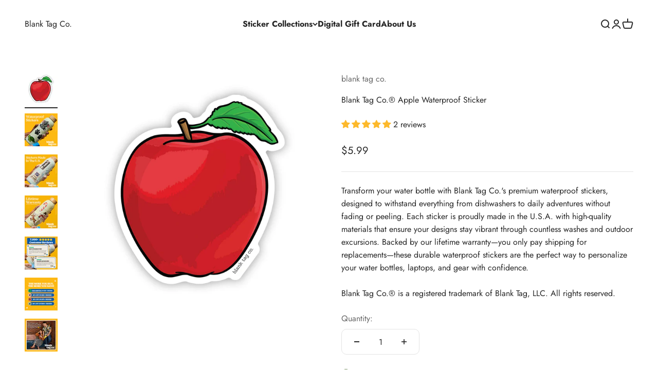

--- FILE ---
content_type: text/html; charset=utf-8
request_url: https://www.blanktag.co/products/the-apple-sticker?_pos=1&_sid=20d6e39ea&_ss=r
body_size: 48771
content:
<!doctype html>

<html class="no-js" lang="en" dir="ltr">
  <head>
    <meta charset="utf-8">
    <meta name="viewport" content="width=device-width, initial-scale=1.0, height=device-height, minimum-scale=1.0, maximum-scale=1.0">
    <meta name="theme-color" content="#ffffff">

    <title>Blank Tag Co.® Apple Waterproof Sticker</title><meta name="description" content="Transform your water bottle with Blank Tag Co.&#39;s premium waterproof stickers, designed to withstand everything from dishwashers to daily adventures without fading or peeling. Each sticker is proudly made in the U.S.A. with high-quality materials that ensure your designs stay vibrant through countless washes and outdoor"><link rel="canonical" href="https://www.blanktag.co/products/the-apple-sticker"><link rel="shortcut icon" href="//www.blanktag.co/cdn/shop/files/Blank_Tag_Co._Logo_12.png?v=1737687621&width=96">
      <link rel="apple-touch-icon" href="//www.blanktag.co/cdn/shop/files/Blank_Tag_Co._Logo_12.png?v=1737687621&width=180"><link rel="preconnect" href="https://cdn.shopify.com">
    <link rel="preconnect" href="https://fonts.shopifycdn.com" crossorigin>
    <link rel="dns-prefetch" href="https://productreviews.shopifycdn.com"><link rel="preload" href="//www.blanktag.co/cdn/fonts/jost/jost_n7.921dc18c13fa0b0c94c5e2517ffe06139c3615a3.woff2" as="font" type="font/woff2" crossorigin><link rel="preload" href="//www.blanktag.co/cdn/fonts/jost/jost_n4.d47a1b6347ce4a4c9f437608011273009d91f2b7.woff2" as="font" type="font/woff2" crossorigin><meta property="og:type" content="product">
  <meta property="og:title" content="Blank Tag Co.® Apple Waterproof Sticker">
  <meta property="product:price:amount" content="5.99">
  <meta property="product:price:currency" content="USD"><meta property="og:image" content="http://www.blanktag.co/cdn/shop/files/Open_Graph_Image.png?v=1686069098&width=2048">
  <meta property="og:image:secure_url" content="http://www.blanktag.co/cdn/shop/files/Open_Graph_Image.png?v=1686069098&width=2048">
  <meta property="og:image:width" content="2048">
  <meta property="og:image:height" content="2048"><meta property="og:description" content="The cutest stickers ever. Waterproof. Dishwasher Safe. Lifetime Warranty.">

<meta property="og:url" content="https://www.blanktag.co/products/the-apple-sticker">
<meta property="og:site_name" content="Blank Tag Co."><meta name="twitter:card" content="summary"><meta name="twitter:title" content="Blank Tag Co.® Apple Waterproof Sticker">
  <meta name="twitter:description" content="Transform your water bottle with Blank Tag Co.&#39;s premium waterproof stickers, designed to withstand everything from dishwashers to daily adventures without fading or peeling. Each sticker is proudly made in the U.S.A. with high-quality materials that ensure your designs stay vibrant through countless washes and outdoor excursions. Backed by our lifetime warranty—you only pay shipping for replacements—these durable waterproof stickers are the perfect way to personalize your water bottles, laptops, and gear with confidence.Blank Tag Co.® is a registered trademark of Blank Tag, LLC. All rights reserved."><meta name="twitter:image" content="https://www.blanktag.co/cdn/shop/files/Apple-ProductImage.jpg?crop=center&height=1200&v=1762526078&width=1200">
  <meta name="twitter:image:alt" content="">
  <script type="application/ld+json">
  {
    "@context": "https://schema.org",
    "@type": "Product",
    "productID": 1702326632492,
    "offers": [{
          "@type": "Offer",
          "name": "Blank Tag Co.® Apple Waterproof Sticker",
          "availability":"https://schema.org/InStock",
          "price": 5.99,
          "priceCurrency": "USD",
          "priceValidUntil": "2026-02-11","sku": "A-Fruits-11","gtin": "810152513446","url": "https://www.blanktag.co/products/the-apple-sticker?variant=14024436908076"
        }
],"aggregateRating": {
        "@type": "AggregateRating",
        "ratingValue": "5.0",
        "reviewCount": "2",
        "worstRating": "1.0",
        "bestRating": "5.0"
      },"brand": {
      "@type": "Brand",
      "name": "blank tag co."
    },
    "name": "Blank Tag Co.® Apple Waterproof Sticker",
    "description": "Transform your water bottle with Blank Tag Co.'s premium waterproof stickers, designed to withstand everything from dishwashers to daily adventures without fading or peeling. Each sticker is proudly made in the U.S.A. with high-quality materials that ensure your designs stay vibrant through countless washes and outdoor excursions. Backed by our lifetime warranty—you only pay shipping for replacements—these durable waterproof stickers are the perfect way to personalize your water bottles, laptops, and gear with confidence.Blank Tag Co.® is a registered trademark of Blank Tag, LLC. All rights reserved.",
    "category": "Stickers",
    "url": "https://www.blanktag.co/products/the-apple-sticker",
    "sku": "A-Fruits-11","gtin": "810152513446","weight": {
        "@type": "QuantitativeValue",
        "unitCode": "lb",
        "value": 0.01
      },"image": {
      "@type": "ImageObject",
      "url": "https://www.blanktag.co/cdn/shop/files/Apple-ProductImage.jpg?v=1762526078&width=1024",
      "image": "https://www.blanktag.co/cdn/shop/files/Apple-ProductImage.jpg?v=1762526078&width=1024",
      "name": "",
      "width": "1024",
      "height": "1024"
    }
  }
  </script>



  <script type="application/ld+json">
  {
    "@context": "https://schema.org",
    "@type": "BreadcrumbList",
  "itemListElement": [{
      "@type": "ListItem",
      "position": 1,
      "name": "Home",
      "item": "https://www.blanktag.co"
    },{
          "@type": "ListItem",
          "position": 2,
          "name": "Blank Tag Co.® Apple Waterproof Sticker",
          "item": "https://www.blanktag.co/products/the-apple-sticker"
        }]
  }
  </script>

<style>/* Typography (heading) */
  @font-face {
  font-family: Jost;
  font-weight: 700;
  font-style: normal;
  font-display: fallback;
  src: url("//www.blanktag.co/cdn/fonts/jost/jost_n7.921dc18c13fa0b0c94c5e2517ffe06139c3615a3.woff2") format("woff2"),
       url("//www.blanktag.co/cdn/fonts/jost/jost_n7.cbfc16c98c1e195f46c536e775e4e959c5f2f22b.woff") format("woff");
}

@font-face {
  font-family: Jost;
  font-weight: 700;
  font-style: italic;
  font-display: fallback;
  src: url("//www.blanktag.co/cdn/fonts/jost/jost_i7.d8201b854e41e19d7ed9b1a31fe4fe71deea6d3f.woff2") format("woff2"),
       url("//www.blanktag.co/cdn/fonts/jost/jost_i7.eae515c34e26b6c853efddc3fc0c552e0de63757.woff") format("woff");
}

/* Typography (body) */
  @font-face {
  font-family: Jost;
  font-weight: 400;
  font-style: normal;
  font-display: fallback;
  src: url("//www.blanktag.co/cdn/fonts/jost/jost_n4.d47a1b6347ce4a4c9f437608011273009d91f2b7.woff2") format("woff2"),
       url("//www.blanktag.co/cdn/fonts/jost/jost_n4.791c46290e672b3f85c3d1c651ef2efa3819eadd.woff") format("woff");
}

@font-face {
  font-family: Jost;
  font-weight: 400;
  font-style: italic;
  font-display: fallback;
  src: url("//www.blanktag.co/cdn/fonts/jost/jost_i4.b690098389649750ada222b9763d55796c5283a5.woff2") format("woff2"),
       url("//www.blanktag.co/cdn/fonts/jost/jost_i4.fd766415a47e50b9e391ae7ec04e2ae25e7e28b0.woff") format("woff");
}

@font-face {
  font-family: Jost;
  font-weight: 700;
  font-style: normal;
  font-display: fallback;
  src: url("//www.blanktag.co/cdn/fonts/jost/jost_n7.921dc18c13fa0b0c94c5e2517ffe06139c3615a3.woff2") format("woff2"),
       url("//www.blanktag.co/cdn/fonts/jost/jost_n7.cbfc16c98c1e195f46c536e775e4e959c5f2f22b.woff") format("woff");
}

@font-face {
  font-family: Jost;
  font-weight: 700;
  font-style: italic;
  font-display: fallback;
  src: url("//www.blanktag.co/cdn/fonts/jost/jost_i7.d8201b854e41e19d7ed9b1a31fe4fe71deea6d3f.woff2") format("woff2"),
       url("//www.blanktag.co/cdn/fonts/jost/jost_i7.eae515c34e26b6c853efddc3fc0c552e0de63757.woff") format("woff");
}

:root {
    /**
     * ---------------------------------------------------------------------
     * SPACING VARIABLES
     *
     * We are using a spacing inspired from frameworks like Tailwind CSS.
     * ---------------------------------------------------------------------
     */
    --spacing-0-5: 0.125rem; /* 2px */
    --spacing-1: 0.25rem; /* 4px */
    --spacing-1-5: 0.375rem; /* 6px */
    --spacing-2: 0.5rem; /* 8px */
    --spacing-2-5: 0.625rem; /* 10px */
    --spacing-3: 0.75rem; /* 12px */
    --spacing-3-5: 0.875rem; /* 14px */
    --spacing-4: 1rem; /* 16px */
    --spacing-4-5: 1.125rem; /* 18px */
    --spacing-5: 1.25rem; /* 20px */
    --spacing-5-5: 1.375rem; /* 22px */
    --spacing-6: 1.5rem; /* 24px */
    --spacing-6-5: 1.625rem; /* 26px */
    --spacing-7: 1.75rem; /* 28px */
    --spacing-7-5: 1.875rem; /* 30px */
    --spacing-8: 2rem; /* 32px */
    --spacing-8-5: 2.125rem; /* 34px */
    --spacing-9: 2.25rem; /* 36px */
    --spacing-9-5: 2.375rem; /* 38px */
    --spacing-10: 2.5rem; /* 40px */
    --spacing-11: 2.75rem; /* 44px */
    --spacing-12: 3rem; /* 48px */
    --spacing-14: 3.5rem; /* 56px */
    --spacing-16: 4rem; /* 64px */
    --spacing-18: 4.5rem; /* 72px */
    --spacing-20: 5rem; /* 80px */
    --spacing-24: 6rem; /* 96px */
    --spacing-28: 7rem; /* 112px */
    --spacing-32: 8rem; /* 128px */
    --spacing-36: 9rem; /* 144px */
    --spacing-40: 10rem; /* 160px */
    --spacing-44: 11rem; /* 176px */
    --spacing-48: 12rem; /* 192px */
    --spacing-52: 13rem; /* 208px */
    --spacing-56: 14rem; /* 224px */
    --spacing-60: 15rem; /* 240px */
    --spacing-64: 16rem; /* 256px */
    --spacing-72: 18rem; /* 288px */
    --spacing-80: 20rem; /* 320px */
    --spacing-96: 24rem; /* 384px */

    /* Container */
    --container-max-width: 1400px;
    --container-narrow-max-width: 1150px;
    --container-gutter: var(--spacing-5);
    --section-outer-spacing-block: var(--spacing-12);
    --section-inner-max-spacing-block: var(--spacing-10);
    --section-inner-spacing-inline: var(--container-gutter);
    --section-stack-spacing-block: var(--spacing-8);

    /* Grid gutter */
    --grid-gutter: var(--spacing-5);

    /* Product list settings */
    --product-list-row-gap: var(--spacing-8);
    --product-list-column-gap: var(--grid-gutter);

    /* Form settings */
    --input-gap: var(--spacing-2);
    --input-height: 2.625rem;
    --input-padding-inline: var(--spacing-4);

    /* Other sizes */
    --sticky-area-height: calc(var(--sticky-announcement-bar-enabled, 0) * var(--announcement-bar-height, 0px) + var(--sticky-header-enabled, 0) * var(--header-height, 0px));

    /* RTL support */
    --transform-logical-flip: 1;
    --transform-origin-start: left;
    --transform-origin-end: right;

    /**
     * ---------------------------------------------------------------------
     * TYPOGRAPHY
     * ---------------------------------------------------------------------
     */

    /* Font properties */
    --heading-font-family: Jost, sans-serif;
    --heading-font-weight: 700;
    --heading-font-style: normal;
    --heading-text-transform: normal;
    --heading-letter-spacing: -0.01em;
    --text-font-family: Jost, sans-serif;
    --text-font-weight: 400;
    --text-font-style: normal;
    --text-letter-spacing: 0.0em;

    /* Font sizes */
    --text-h0: 3rem;
    --text-h1: 2.5rem;
    --text-h2: 2rem;
    --text-h3: 1.5rem;
    --text-h4: 1.375rem;
    --text-h5: 1.125rem;
    --text-h6: 1rem;
    --text-xs: 0.6875rem;
    --text-sm: 0.75rem;
    --text-base: 0.875rem;
    --text-lg: 1.125rem;

    /**
     * ---------------------------------------------------------------------
     * COLORS
     * ---------------------------------------------------------------------
     */

    /* Color settings */--accent: 39 39 39;
    --text-primary: 39 39 39;
    --background-primary: 255 255 255;
    --dialog-background: 255 255 255;
    --border-color: var(--text-color, var(--text-primary)) / 0.12;

    /* Button colors */
    --button-background-primary: 39 39 39;
    --button-text-primary: 255 255 255;
    --button-background-secondary: 0 177 107;
    --button-text-secondary: 255 255 255;

    /* Status colors */
    --success-background: 238 241 235;
    --success-text: 112 138 92;
    --warning-background: 252 240 227;
    --warning-text: 227 126 22;
    --error-background: 245 229 229;
    --error-text: 170 40 38;

    /* Product colors */
    --on-sale-text: 227 79 79;
    --on-sale-badge-background: 227 79 79;
    --on-sale-badge-text: 255 255 255;
    --sold-out-badge-background: 190 189 185;
    --sold-out-badge-text: 0 0 0;
    --primary-badge-background: 60 97 158;
    --primary-badge-text: 255 255 255;
    --star-color: 255 183 74;
    --product-card-background: 255 255 255;
    --product-card-text: 39 39 39;

    /* Header colors */
    --header-background: 255 255 255;
    --header-text: 39 39 39;

    /* Footer colors */
    --footer-background: 253 185 18;
    --footer-text: 255 255 255;

    /* Rounded variables (used for border radius) */
    --rounded-xs: 0.0rem;
    --rounded-sm: 0.0rem;
    --rounded: 0.0rem;
    --rounded-lg: 0.0rem;
    --rounded-full: 9999px;

    --rounded-button: 0.625rem;
    --rounded-input: 0.625rem;

    /* Box shadow */
    --shadow-sm: 0 2px 8px rgb(var(--text-primary) / 0.0);
    --shadow: 0 5px 15px rgb(var(--text-primary) / 0.0);
    --shadow-md: 0 5px 30px rgb(var(--text-primary) / 0.0);
    --shadow-block: 0px 0px 50px rgb(var(--text-primary) / 0.0);

    /**
     * ---------------------------------------------------------------------
     * OTHER
     * ---------------------------------------------------------------------
     */

    --cursor-close-svg-url: url(//www.blanktag.co/cdn/shop/t/14/assets/cursor-close.svg?v=147174565022153725511738297700);
    --cursor-zoom-in-svg-url: url(//www.blanktag.co/cdn/shop/t/14/assets/cursor-zoom-in.svg?v=154953035094101115921738297700);
    --cursor-zoom-out-svg-url: url(//www.blanktag.co/cdn/shop/t/14/assets/cursor-zoom-out.svg?v=16155520337305705181738297700);
    --checkmark-svg-url: url(//www.blanktag.co/cdn/shop/t/14/assets/checkmark.svg?v=77552481021870063511738297700);
  }

  [dir="rtl"]:root {
    /* RTL support */
    --transform-logical-flip: -1;
    --transform-origin-start: right;
    --transform-origin-end: left;
  }

  @media screen and (min-width: 700px) {
    :root {
      /* Typography (font size) */
      --text-h0: 4rem;
      --text-h1: 3rem;
      --text-h2: 2.5rem;
      --text-h3: 2rem;
      --text-h4: 1.625rem;
      --text-h5: 1.25rem;
      --text-h6: 1.125rem;

      --text-xs: 0.75rem;
      --text-sm: 0.875rem;
      --text-base: 1.0rem;
      --text-lg: 1.25rem;

      /* Spacing */
      --container-gutter: 2rem;
      --section-outer-spacing-block: var(--spacing-16);
      --section-inner-max-spacing-block: var(--spacing-12);
      --section-inner-spacing-inline: var(--spacing-14);
      --section-stack-spacing-block: var(--spacing-12);

      /* Grid gutter */
      --grid-gutter: var(--spacing-6);

      /* Product list settings */
      --product-list-row-gap: var(--spacing-12);

      /* Form settings */
      --input-gap: 1rem;
      --input-height: 3.125rem;
      --input-padding-inline: var(--spacing-5);
    }
  }

  @media screen and (min-width: 1000px) {
    :root {
      /* Spacing settings */
      --container-gutter: var(--spacing-12);
      --section-outer-spacing-block: var(--spacing-18);
      --section-inner-max-spacing-block: var(--spacing-16);
      --section-inner-spacing-inline: var(--spacing-18);
      --section-stack-spacing-block: var(--spacing-12);
    }
  }

  @media screen and (min-width: 1150px) {
    :root {
      /* Spacing settings */
      --container-gutter: var(--spacing-12);
      --section-outer-spacing-block: var(--spacing-20);
      --section-inner-max-spacing-block: var(--spacing-16);
      --section-inner-spacing-inline: var(--spacing-18);
      --section-stack-spacing-block: var(--spacing-12);
    }
  }

  @media screen and (min-width: 1400px) {
    :root {
      /* Typography (font size) */
      --text-h0: 5rem;
      --text-h1: 3.75rem;
      --text-h2: 3rem;
      --text-h3: 2.25rem;
      --text-h4: 2rem;
      --text-h5: 1.5rem;
      --text-h6: 1.25rem;

      --section-outer-spacing-block: var(--spacing-24);
      --section-inner-max-spacing-block: var(--spacing-18);
      --section-inner-spacing-inline: var(--spacing-20);
    }
  }

  @media screen and (min-width: 1600px) {
    :root {
      --section-outer-spacing-block: var(--spacing-24);
      --section-inner-max-spacing-block: var(--spacing-20);
      --section-inner-spacing-inline: var(--spacing-24);
    }
  }

  /**
   * ---------------------------------------------------------------------
   * LIQUID DEPENDANT CSS
   *
   * Our main CSS is Liquid free, but some very specific features depend on
   * theme settings, so we have them here
   * ---------------------------------------------------------------------
   */@media screen and (pointer: fine) {
        /* The !important are for the Shopify Payment button to ensure we override the default from Shopify styles */
        .button:not([disabled]):not(.button--outline):hover, .btn:not([disabled]):hover, .shopify-payment-button__button--unbranded:not([disabled]):hover {
          background-color: transparent !important;
          color: rgb(var(--button-outline-color) / var(--button-background-opacity, 1)) !important;
          box-shadow: inset 0 0 0 2px currentColor !important;
        }

        .button--outline:not([disabled]):hover {
          background: rgb(var(--button-background));
          color: rgb(var(--button-text-color));
          box-shadow: inset 0 0 0 2px rgb(var(--button-background));
        }
      }</style><script>
  document.documentElement.classList.replace('no-js', 'js');

  // This allows to expose several variables to the global scope, to be used in scripts
  window.themeVariables = {
    settings: {
      showPageTransition: false,
      headingApparition: "split_rotation",
      pageType: "product",
      moneyFormat: "${{amount}}",
      moneyWithCurrencyFormat: "${{amount}} USD",
      currencyCodeEnabled: false,
      cartType: "drawer",
      showDiscount: true,
      discountMode: "saving"
    },

    strings: {
      accessibilityClose: "Close",
      accessibilityNext: "Next",
      accessibilityPrevious: "Previous",
      addToCartButton: "Add to cart",
      soldOutButton: "Sold out",
      preOrderButton: "Pre-order",
      unavailableButton: "Unavailable",
      closeGallery: "Close gallery",
      zoomGallery: "Zoom",
      errorGallery: "Image cannot be loaded",
      soldOutBadge: "Sold out",
      discountBadge: "Save @@",
      sku: "SKU:",
      searchNoResults: "No results could be found.",
      addOrderNote: "Add order note",
      editOrderNote: "Edit order note",
      shippingEstimatorNoResults: "Sorry, we do not ship to your address.",
      shippingEstimatorOneResult: "There is one shipping rate for your address:",
      shippingEstimatorMultipleResults: "There are several shipping rates for your address:",
      shippingEstimatorError: "One or more error occurred while retrieving shipping rates:"
    },

    breakpoints: {
      'sm': 'screen and (min-width: 700px)',
      'md': 'screen and (min-width: 1000px)',
      'lg': 'screen and (min-width: 1150px)',
      'xl': 'screen and (min-width: 1400px)',

      'sm-max': 'screen and (max-width: 699px)',
      'md-max': 'screen and (max-width: 999px)',
      'lg-max': 'screen and (max-width: 1149px)',
      'xl-max': 'screen and (max-width: 1399px)'
    }
  };// For detecting native share
  document.documentElement.classList.add(`native-share--${navigator.share ? 'enabled' : 'disabled'}`);// We save the product ID in local storage to be eventually used for recently viewed section
    try {
      const recentlyViewedProducts = new Set(JSON.parse(localStorage.getItem('theme:recently-viewed-products') || '[]'));

      recentlyViewedProducts.delete(1702326632492); // Delete first to re-move the product
      recentlyViewedProducts.add(1702326632492);

      localStorage.setItem('theme:recently-viewed-products', JSON.stringify(Array.from(recentlyViewedProducts.values()).reverse()));
    } catch (e) {
      // Safari in private mode does not allow setting item, we silently fail
    }</script><script type="module" src="//www.blanktag.co/cdn/shop/t/14/assets/vendor.min.js?v=121921991170621470881738297700"></script>
    <script type="module" src="//www.blanktag.co/cdn/shop/t/14/assets/theme.js?v=55202426471785647151738319445"></script>
    <script type="module" src="//www.blanktag.co/cdn/shop/t/14/assets/sections.js?v=125577457937291086621738319452"></script>

    <script>window.performance && window.performance.mark && window.performance.mark('shopify.content_for_header.start');</script><meta name="google-site-verification" content="XbxJGcUpX3Lke88dMHQbvJ4xFaRK3CBMxXxishJskTw">
<meta id="shopify-digital-wallet" name="shopify-digital-wallet" content="/2443706412/digital_wallets/dialog">
<meta name="shopify-checkout-api-token" content="9c7dbfd1d4195397bb3f05e73e165dba">
<meta id="in-context-paypal-metadata" data-shop-id="2443706412" data-venmo-supported="true" data-environment="production" data-locale="en_US" data-paypal-v4="true" data-currency="USD">
<link rel="alternate" type="application/json+oembed" href="https://www.blanktag.co/products/the-apple-sticker.oembed">
<script async="async" src="/checkouts/internal/preloads.js?locale=en-US"></script>
<link rel="preconnect" href="https://shop.app" crossorigin="anonymous">
<script async="async" src="https://shop.app/checkouts/internal/preloads.js?locale=en-US&shop_id=2443706412" crossorigin="anonymous"></script>
<script id="apple-pay-shop-capabilities" type="application/json">{"shopId":2443706412,"countryCode":"US","currencyCode":"USD","merchantCapabilities":["supports3DS"],"merchantId":"gid:\/\/shopify\/Shop\/2443706412","merchantName":"Blank Tag Co.","requiredBillingContactFields":["postalAddress","email"],"requiredShippingContactFields":["postalAddress","email"],"shippingType":"shipping","supportedNetworks":["visa","masterCard","amex","discover","elo","jcb"],"total":{"type":"pending","label":"Blank Tag Co.","amount":"1.00"},"shopifyPaymentsEnabled":true,"supportsSubscriptions":true}</script>
<script id="shopify-features" type="application/json">{"accessToken":"9c7dbfd1d4195397bb3f05e73e165dba","betas":["rich-media-storefront-analytics"],"domain":"www.blanktag.co","predictiveSearch":true,"shopId":2443706412,"locale":"en"}</script>
<script>var Shopify = Shopify || {};
Shopify.shop = "blank-tag-co.myshopify.com";
Shopify.locale = "en";
Shopify.currency = {"active":"USD","rate":"1.0"};
Shopify.country = "US";
Shopify.theme = {"name":"Made With ❤ By WebPlanex","id":141755318461,"schema_name":"Impact","schema_version":"4.3.2","theme_store_id":1190,"role":"main"};
Shopify.theme.handle = "null";
Shopify.theme.style = {"id":null,"handle":null};
Shopify.cdnHost = "www.blanktag.co/cdn";
Shopify.routes = Shopify.routes || {};
Shopify.routes.root = "/";</script>
<script type="module">!function(o){(o.Shopify=o.Shopify||{}).modules=!0}(window);</script>
<script>!function(o){function n(){var o=[];function n(){o.push(Array.prototype.slice.apply(arguments))}return n.q=o,n}var t=o.Shopify=o.Shopify||{};t.loadFeatures=n(),t.autoloadFeatures=n()}(window);</script>
<script>
  window.ShopifyPay = window.ShopifyPay || {};
  window.ShopifyPay.apiHost = "shop.app\/pay";
  window.ShopifyPay.redirectState = null;
</script>
<script id="shop-js-analytics" type="application/json">{"pageType":"product"}</script>
<script defer="defer" async type="module" src="//www.blanktag.co/cdn/shopifycloud/shop-js/modules/v2/client.init-shop-cart-sync_BN7fPSNr.en.esm.js"></script>
<script defer="defer" async type="module" src="//www.blanktag.co/cdn/shopifycloud/shop-js/modules/v2/chunk.common_Cbph3Kss.esm.js"></script>
<script defer="defer" async type="module" src="//www.blanktag.co/cdn/shopifycloud/shop-js/modules/v2/chunk.modal_DKumMAJ1.esm.js"></script>
<script type="module">
  await import("//www.blanktag.co/cdn/shopifycloud/shop-js/modules/v2/client.init-shop-cart-sync_BN7fPSNr.en.esm.js");
await import("//www.blanktag.co/cdn/shopifycloud/shop-js/modules/v2/chunk.common_Cbph3Kss.esm.js");
await import("//www.blanktag.co/cdn/shopifycloud/shop-js/modules/v2/chunk.modal_DKumMAJ1.esm.js");

  window.Shopify.SignInWithShop?.initShopCartSync?.({"fedCMEnabled":true,"windoidEnabled":true});

</script>
<script>
  window.Shopify = window.Shopify || {};
  if (!window.Shopify.featureAssets) window.Shopify.featureAssets = {};
  window.Shopify.featureAssets['shop-js'] = {"shop-cart-sync":["modules/v2/client.shop-cart-sync_CJVUk8Jm.en.esm.js","modules/v2/chunk.common_Cbph3Kss.esm.js","modules/v2/chunk.modal_DKumMAJ1.esm.js"],"init-fed-cm":["modules/v2/client.init-fed-cm_7Fvt41F4.en.esm.js","modules/v2/chunk.common_Cbph3Kss.esm.js","modules/v2/chunk.modal_DKumMAJ1.esm.js"],"init-shop-email-lookup-coordinator":["modules/v2/client.init-shop-email-lookup-coordinator_Cc088_bR.en.esm.js","modules/v2/chunk.common_Cbph3Kss.esm.js","modules/v2/chunk.modal_DKumMAJ1.esm.js"],"init-windoid":["modules/v2/client.init-windoid_hPopwJRj.en.esm.js","modules/v2/chunk.common_Cbph3Kss.esm.js","modules/v2/chunk.modal_DKumMAJ1.esm.js"],"shop-button":["modules/v2/client.shop-button_B0jaPSNF.en.esm.js","modules/v2/chunk.common_Cbph3Kss.esm.js","modules/v2/chunk.modal_DKumMAJ1.esm.js"],"shop-cash-offers":["modules/v2/client.shop-cash-offers_DPIskqss.en.esm.js","modules/v2/chunk.common_Cbph3Kss.esm.js","modules/v2/chunk.modal_DKumMAJ1.esm.js"],"shop-toast-manager":["modules/v2/client.shop-toast-manager_CK7RT69O.en.esm.js","modules/v2/chunk.common_Cbph3Kss.esm.js","modules/v2/chunk.modal_DKumMAJ1.esm.js"],"init-shop-cart-sync":["modules/v2/client.init-shop-cart-sync_BN7fPSNr.en.esm.js","modules/v2/chunk.common_Cbph3Kss.esm.js","modules/v2/chunk.modal_DKumMAJ1.esm.js"],"init-customer-accounts-sign-up":["modules/v2/client.init-customer-accounts-sign-up_CfPf4CXf.en.esm.js","modules/v2/client.shop-login-button_DeIztwXF.en.esm.js","modules/v2/chunk.common_Cbph3Kss.esm.js","modules/v2/chunk.modal_DKumMAJ1.esm.js"],"pay-button":["modules/v2/client.pay-button_CgIwFSYN.en.esm.js","modules/v2/chunk.common_Cbph3Kss.esm.js","modules/v2/chunk.modal_DKumMAJ1.esm.js"],"init-customer-accounts":["modules/v2/client.init-customer-accounts_DQ3x16JI.en.esm.js","modules/v2/client.shop-login-button_DeIztwXF.en.esm.js","modules/v2/chunk.common_Cbph3Kss.esm.js","modules/v2/chunk.modal_DKumMAJ1.esm.js"],"avatar":["modules/v2/client.avatar_BTnouDA3.en.esm.js"],"init-shop-for-new-customer-accounts":["modules/v2/client.init-shop-for-new-customer-accounts_CsZy_esa.en.esm.js","modules/v2/client.shop-login-button_DeIztwXF.en.esm.js","modules/v2/chunk.common_Cbph3Kss.esm.js","modules/v2/chunk.modal_DKumMAJ1.esm.js"],"shop-follow-button":["modules/v2/client.shop-follow-button_BRMJjgGd.en.esm.js","modules/v2/chunk.common_Cbph3Kss.esm.js","modules/v2/chunk.modal_DKumMAJ1.esm.js"],"checkout-modal":["modules/v2/client.checkout-modal_B9Drz_yf.en.esm.js","modules/v2/chunk.common_Cbph3Kss.esm.js","modules/v2/chunk.modal_DKumMAJ1.esm.js"],"shop-login-button":["modules/v2/client.shop-login-button_DeIztwXF.en.esm.js","modules/v2/chunk.common_Cbph3Kss.esm.js","modules/v2/chunk.modal_DKumMAJ1.esm.js"],"lead-capture":["modules/v2/client.lead-capture_DXYzFM3R.en.esm.js","modules/v2/chunk.common_Cbph3Kss.esm.js","modules/v2/chunk.modal_DKumMAJ1.esm.js"],"shop-login":["modules/v2/client.shop-login_CA5pJqmO.en.esm.js","modules/v2/chunk.common_Cbph3Kss.esm.js","modules/v2/chunk.modal_DKumMAJ1.esm.js"],"payment-terms":["modules/v2/client.payment-terms_BxzfvcZJ.en.esm.js","modules/v2/chunk.common_Cbph3Kss.esm.js","modules/v2/chunk.modal_DKumMAJ1.esm.js"]};
</script>
<script>(function() {
  var isLoaded = false;
  function asyncLoad() {
    if (isLoaded) return;
    isLoaded = true;
    var urls = ["https:\/\/dr4qe3ddw9y32.cloudfront.net\/awin-shopify-integration-code.js?aid=59909\u0026v=shopifyApp_4.1.0\u0026ts=1692113901898\u0026shop=blank-tag-co.myshopify.com","https:\/\/customer-first-focus.b-cdn.net\/cffOrderifyLoader_min.js?shop=blank-tag-co.myshopify.com","https:\/\/cdn.seguno.com\/storefront.js?v=1.0.0\u0026id=c3b76742828947a1a82995d4c8522728\u0026bv=1765382584000\u0026cv=1731088580000\u0026shop=blank-tag-co.myshopify.com"];
    for (var i = 0; i < urls.length; i++) {
      var s = document.createElement('script');
      s.type = 'text/javascript';
      s.async = true;
      s.src = urls[i];
      var x = document.getElementsByTagName('script')[0];
      x.parentNode.insertBefore(s, x);
    }
  };
  if(window.attachEvent) {
    window.attachEvent('onload', asyncLoad);
  } else {
    window.addEventListener('load', asyncLoad, false);
  }
})();</script>
<script id="__st">var __st={"a":2443706412,"offset":-28800,"reqid":"a9314e62-5656-4117-bafa-c42988c233d2-1769964577","pageurl":"www.blanktag.co\/products\/the-apple-sticker?_pos=1\u0026_sid=20d6e39ea\u0026_ss=r","u":"df1a798aacce","p":"product","rtyp":"product","rid":1702326632492};</script>
<script>window.ShopifyPaypalV4VisibilityTracking = true;</script>
<script id="captcha-bootstrap">!function(){'use strict';const t='contact',e='account',n='new_comment',o=[[t,t],['blogs',n],['comments',n],[t,'customer']],c=[[e,'customer_login'],[e,'guest_login'],[e,'recover_customer_password'],[e,'create_customer']],r=t=>t.map((([t,e])=>`form[action*='/${t}']:not([data-nocaptcha='true']) input[name='form_type'][value='${e}']`)).join(','),a=t=>()=>t?[...document.querySelectorAll(t)].map((t=>t.form)):[];function s(){const t=[...o],e=r(t);return a(e)}const i='password',u='form_key',d=['recaptcha-v3-token','g-recaptcha-response','h-captcha-response',i],f=()=>{try{return window.sessionStorage}catch{return}},m='__shopify_v',_=t=>t.elements[u];function p(t,e,n=!1){try{const o=window.sessionStorage,c=JSON.parse(o.getItem(e)),{data:r}=function(t){const{data:e,action:n}=t;return t[m]||n?{data:e,action:n}:{data:t,action:n}}(c);for(const[e,n]of Object.entries(r))t.elements[e]&&(t.elements[e].value=n);n&&o.removeItem(e)}catch(o){console.error('form repopulation failed',{error:o})}}const l='form_type',E='cptcha';function T(t){t.dataset[E]=!0}const w=window,h=w.document,L='Shopify',v='ce_forms',y='captcha';let A=!1;((t,e)=>{const n=(g='f06e6c50-85a8-45c8-87d0-21a2b65856fe',I='https://cdn.shopify.com/shopifycloud/storefront-forms-hcaptcha/ce_storefront_forms_captcha_hcaptcha.v1.5.2.iife.js',D={infoText:'Protected by hCaptcha',privacyText:'Privacy',termsText:'Terms'},(t,e,n)=>{const o=w[L][v],c=o.bindForm;if(c)return c(t,g,e,D).then(n);var r;o.q.push([[t,g,e,D],n]),r=I,A||(h.body.append(Object.assign(h.createElement('script'),{id:'captcha-provider',async:!0,src:r})),A=!0)});var g,I,D;w[L]=w[L]||{},w[L][v]=w[L][v]||{},w[L][v].q=[],w[L][y]=w[L][y]||{},w[L][y].protect=function(t,e){n(t,void 0,e),T(t)},Object.freeze(w[L][y]),function(t,e,n,w,h,L){const[v,y,A,g]=function(t,e,n){const i=e?o:[],u=t?c:[],d=[...i,...u],f=r(d),m=r(i),_=r(d.filter((([t,e])=>n.includes(e))));return[a(f),a(m),a(_),s()]}(w,h,L),I=t=>{const e=t.target;return e instanceof HTMLFormElement?e:e&&e.form},D=t=>v().includes(t);t.addEventListener('submit',(t=>{const e=I(t);if(!e)return;const n=D(e)&&!e.dataset.hcaptchaBound&&!e.dataset.recaptchaBound,o=_(e),c=g().includes(e)&&(!o||!o.value);(n||c)&&t.preventDefault(),c&&!n&&(function(t){try{if(!f())return;!function(t){const e=f();if(!e)return;const n=_(t);if(!n)return;const o=n.value;o&&e.removeItem(o)}(t);const e=Array.from(Array(32),(()=>Math.random().toString(36)[2])).join('');!function(t,e){_(t)||t.append(Object.assign(document.createElement('input'),{type:'hidden',name:u})),t.elements[u].value=e}(t,e),function(t,e){const n=f();if(!n)return;const o=[...t.querySelectorAll(`input[type='${i}']`)].map((({name:t})=>t)),c=[...d,...o],r={};for(const[a,s]of new FormData(t).entries())c.includes(a)||(r[a]=s);n.setItem(e,JSON.stringify({[m]:1,action:t.action,data:r}))}(t,e)}catch(e){console.error('failed to persist form',e)}}(e),e.submit())}));const S=(t,e)=>{t&&!t.dataset[E]&&(n(t,e.some((e=>e===t))),T(t))};for(const o of['focusin','change'])t.addEventListener(o,(t=>{const e=I(t);D(e)&&S(e,y())}));const B=e.get('form_key'),M=e.get(l),P=B&&M;t.addEventListener('DOMContentLoaded',(()=>{const t=y();if(P)for(const e of t)e.elements[l].value===M&&p(e,B);[...new Set([...A(),...v().filter((t=>'true'===t.dataset.shopifyCaptcha))])].forEach((e=>S(e,t)))}))}(h,new URLSearchParams(w.location.search),n,t,e,['guest_login'])})(!0,!1)}();</script>
<script integrity="sha256-4kQ18oKyAcykRKYeNunJcIwy7WH5gtpwJnB7kiuLZ1E=" data-source-attribution="shopify.loadfeatures" defer="defer" src="//www.blanktag.co/cdn/shopifycloud/storefront/assets/storefront/load_feature-a0a9edcb.js" crossorigin="anonymous"></script>
<script crossorigin="anonymous" defer="defer" src="//www.blanktag.co/cdn/shopifycloud/storefront/assets/shopify_pay/storefront-65b4c6d7.js?v=20250812"></script>
<script data-source-attribution="shopify.dynamic_checkout.dynamic.init">var Shopify=Shopify||{};Shopify.PaymentButton=Shopify.PaymentButton||{isStorefrontPortableWallets:!0,init:function(){window.Shopify.PaymentButton.init=function(){};var t=document.createElement("script");t.src="https://www.blanktag.co/cdn/shopifycloud/portable-wallets/latest/portable-wallets.en.js",t.type="module",document.head.appendChild(t)}};
</script>
<script data-source-attribution="shopify.dynamic_checkout.buyer_consent">
  function portableWalletsHideBuyerConsent(e){var t=document.getElementById("shopify-buyer-consent"),n=document.getElementById("shopify-subscription-policy-button");t&&n&&(t.classList.add("hidden"),t.setAttribute("aria-hidden","true"),n.removeEventListener("click",e))}function portableWalletsShowBuyerConsent(e){var t=document.getElementById("shopify-buyer-consent"),n=document.getElementById("shopify-subscription-policy-button");t&&n&&(t.classList.remove("hidden"),t.removeAttribute("aria-hidden"),n.addEventListener("click",e))}window.Shopify?.PaymentButton&&(window.Shopify.PaymentButton.hideBuyerConsent=portableWalletsHideBuyerConsent,window.Shopify.PaymentButton.showBuyerConsent=portableWalletsShowBuyerConsent);
</script>
<script data-source-attribution="shopify.dynamic_checkout.cart.bootstrap">document.addEventListener("DOMContentLoaded",(function(){function t(){return document.querySelector("shopify-accelerated-checkout-cart, shopify-accelerated-checkout")}if(t())Shopify.PaymentButton.init();else{new MutationObserver((function(e,n){t()&&(Shopify.PaymentButton.init(),n.disconnect())})).observe(document.body,{childList:!0,subtree:!0})}}));
</script>
<script id='scb4127' type='text/javascript' async='' src='https://www.blanktag.co/cdn/shopifycloud/privacy-banner/storefront-banner.js'></script><link id="shopify-accelerated-checkout-styles" rel="stylesheet" media="screen" href="https://www.blanktag.co/cdn/shopifycloud/portable-wallets/latest/accelerated-checkout-backwards-compat.css" crossorigin="anonymous">
<style id="shopify-accelerated-checkout-cart">
        #shopify-buyer-consent {
  margin-top: 1em;
  display: inline-block;
  width: 100%;
}

#shopify-buyer-consent.hidden {
  display: none;
}

#shopify-subscription-policy-button {
  background: none;
  border: none;
  padding: 0;
  text-decoration: underline;
  font-size: inherit;
  cursor: pointer;
}

#shopify-subscription-policy-button::before {
  box-shadow: none;
}

      </style>

<script>window.performance && window.performance.mark && window.performance.mark('shopify.content_for_header.end');</script>
<link href="//www.blanktag.co/cdn/shop/t/14/assets/theme.css?v=145182129528067791121738297700" rel="stylesheet" type="text/css" media="all" /><!-- "snippets/shogun-head.liquid" was not rendered, the associated app was uninstalled -->
<!-- BEGIN app block: shopify://apps/ezz-cart-count/blocks/ezz-cart-count/d24366c0-adfe-4b45-9996-512202b91f7f --><script src="https://cdn.shopify.com/extensions/0199f1b2-acc7-7948-b283-e17bd84281b7/rushly-49/assets/ezz-cart-count.js" defer></script>
<link href="//cdn.shopify.com/extensions/0199f1b2-acc7-7948-b283-e17bd84281b7/rushly-49/assets/ezz-cart-count.css" rel="stylesheet" type="text/css" media="all" />

<!-- END app block --><!-- BEGIN app block: shopify://apps/reelup-shoppable-videos-reels/blocks/reelup/a8ec9e4d-d192-44f7-9c23-595f9ee7dd5b --><style>
  [id*='reelup'].shopify-app-block {
    width: 100%;
  }
</style><style id='reelUp_customCSS'>
    
  </style><script>
    eval(``);
  </script><script src='https://cdn-v2.reelup.io/global.js.gz?v=1769964577' defer></script><script>
  console.log("%cVideo commerce powered by ReelUp.", 'font-size: 18px; font-weight: 600; color: #000;background: #a3f234; padding: 10px 20px; border-radius: 5px; width: 100%');
  console.log("🚀 Enhanced Product Discovery.\n" +
  "📈 Increased Conversion Rates.\n" +
  "🤩 Elevated Visitor Engagements.\n\n" +
  "Learn more at: https://apps.shopify.com/reelup/");

  window.shopFormat = "${{amount}}";
  window.shopCurrency = "USD";
  window.REELUP = {
     files: {
        carousel: {
            css: "https://cdn.shopify.com/extensions/019a961d-0cdf-72c1-aed3-524c2b6dbde8/ig-reels-124/assets/reels_carousel.css",
        },
        stacked: {
            css: "https://cdn.shopify.com/extensions/019a961d-0cdf-72c1-aed3-524c2b6dbde8/ig-reels-124/assets/reels_carousel_stacked.css",
        },
        grid: {
            css: "https://cdn.shopify.com/extensions/019a961d-0cdf-72c1-aed3-524c2b6dbde8/ig-reels-124/assets/reels_grid.css",
        },
        stories: {
            css: "https://cdn.shopify.com/extensions/019a961d-0cdf-72c1-aed3-524c2b6dbde8/ig-reels-124/assets/reels_stories.css",
        },
    },
    shopLocale: "US"
  };window.reelUp_productJSON = {"id":1702326632492,"title":"Blank Tag Co.® Apple Waterproof Sticker","handle":"the-apple-sticker","description":"\u003cp\u003e\u003cmeta charset=\"utf-8\"\u003e\u003cspan\u003eTransform your water bottle with Blank Tag Co.'s premium waterproof stickers, designed to withstand everything from dishwashers to daily adventures without fading or peeling. Each sticker is proudly made in the U.S.A. with high-quality materials that ensure your designs stay vibrant through countless washes and outdoor excursions. Backed by our lifetime warranty—you only pay shipping for replacements—these durable waterproof stickers are the perfect way to personalize your water bottles, laptops, and gear with confidence.\u003c\/span\u003e\u003cbr\u003e\u003cbr\u003e\u003cspan\u003eBlank Tag Co.® is a registered trademark of Blank Tag, LLC. All rights reserved.\u003c\/span\u003e\u003cbr\u003e\u003cmeta charset=\"utf-8\"\u003e\u003c\/p\u003e","published_at":"2019-03-02T17:08:42-08:00","created_at":"2019-03-02T17:10:53-08:00","vendor":"blank tag co.","type":"Stickers","tags":["Food \u0026 Drinks"],"price":599,"price_min":599,"price_max":599,"available":true,"price_varies":false,"compare_at_price":null,"compare_at_price_min":0,"compare_at_price_max":0,"compare_at_price_varies":false,"variants":[{"id":14024436908076,"title":"Default Title","option1":"Default Title","option2":null,"option3":null,"sku":"A-Fruits-11","requires_shipping":true,"taxable":true,"featured_image":null,"available":true,"name":"Blank Tag Co.® Apple Waterproof Sticker","public_title":null,"options":["Default Title"],"price":599,"weight":5,"compare_at_price":null,"inventory_management":null,"barcode":"810152513446","requires_selling_plan":false,"selling_plan_allocations":[]}],"images":["\/\/www.blanktag.co\/cdn\/shop\/files\/Apple-ProductImage.jpg?v=1762526078","\/\/www.blanktag.co\/cdn\/shop\/files\/01_4869fc39-ea4a-4d63-b245-26e37254b596.jpg?v=1763365134","\/\/www.blanktag.co\/cdn\/shop\/files\/02_6e75b792-3131-4c57-82f2-5f2c5fc72d3f.jpg?v=1763365134","\/\/www.blanktag.co\/cdn\/shop\/files\/3_25b1cd43-8842-4272-9bff-e4661718db98.jpg?v=1763365134","\/\/www.blanktag.co\/cdn\/shop\/files\/Testimonials-ValueProp_25ac1d67-a167-40b8-ad62-7da2131b607a.png?v=1765773188","\/\/www.blanktag.co\/cdn\/shop\/files\/04_3e06c768-ac1d-4b88-a375-931b636ff82c.jpg?v=1765532812","\/\/www.blanktag.co\/cdn\/shop\/files\/05_7cb499ea-13b1-43b2-b1e7-dbbb1df322ce.jpg?v=1765532812"],"featured_image":"\/\/www.blanktag.co\/cdn\/shop\/files\/Apple-ProductImage.jpg?v=1762526078","options":["Title"],"media":[{"alt":null,"id":26840821629117,"position":1,"preview_image":{"aspect_ratio":1.0,"height":2072,"width":2072,"src":"\/\/www.blanktag.co\/cdn\/shop\/files\/Apple-ProductImage.jpg?v=1762526078"},"aspect_ratio":1.0,"height":2072,"media_type":"image","src":"\/\/www.blanktag.co\/cdn\/shop\/files\/Apple-ProductImage.jpg?v=1762526078","width":2072},{"alt":null,"id":30135663558845,"position":2,"preview_image":{"aspect_ratio":1.0,"height":1080,"width":1080,"src":"\/\/www.blanktag.co\/cdn\/shop\/files\/01_4869fc39-ea4a-4d63-b245-26e37254b596.jpg?v=1763365134"},"aspect_ratio":1.0,"height":1080,"media_type":"image","src":"\/\/www.blanktag.co\/cdn\/shop\/files\/01_4869fc39-ea4a-4d63-b245-26e37254b596.jpg?v=1763365134","width":1080},{"alt":null,"id":30135663591613,"position":3,"preview_image":{"aspect_ratio":1.0,"height":1080,"width":1080,"src":"\/\/www.blanktag.co\/cdn\/shop\/files\/02_6e75b792-3131-4c57-82f2-5f2c5fc72d3f.jpg?v=1763365134"},"aspect_ratio":1.0,"height":1080,"media_type":"image","src":"\/\/www.blanktag.co\/cdn\/shop\/files\/02_6e75b792-3131-4c57-82f2-5f2c5fc72d3f.jpg?v=1763365134","width":1080},{"alt":null,"id":30135663624381,"position":4,"preview_image":{"aspect_ratio":1.0,"height":1080,"width":1080,"src":"\/\/www.blanktag.co\/cdn\/shop\/files\/3_25b1cd43-8842-4272-9bff-e4661718db98.jpg?v=1763365134"},"aspect_ratio":1.0,"height":1080,"media_type":"image","src":"\/\/www.blanktag.co\/cdn\/shop\/files\/3_25b1cd43-8842-4272-9bff-e4661718db98.jpg?v=1763365134","width":1080},{"alt":null,"id":30316072304829,"position":5,"preview_image":{"aspect_ratio":1.0,"height":2400,"width":2400,"src":"\/\/www.blanktag.co\/cdn\/shop\/files\/Testimonials-ValueProp_25ac1d67-a167-40b8-ad62-7da2131b607a.png?v=1765773188"},"aspect_ratio":1.0,"height":2400,"media_type":"image","src":"\/\/www.blanktag.co\/cdn\/shop\/files\/Testimonials-ValueProp_25ac1d67-a167-40b8-ad62-7da2131b607a.png?v=1765773188","width":2400},{"alt":null,"id":30135663657149,"position":6,"preview_image":{"aspect_ratio":1.0,"height":1080,"width":1080,"src":"\/\/www.blanktag.co\/cdn\/shop\/files\/04_3e06c768-ac1d-4b88-a375-931b636ff82c.jpg?v=1765532812"},"aspect_ratio":1.0,"height":1080,"media_type":"image","src":"\/\/www.blanktag.co\/cdn\/shop\/files\/04_3e06c768-ac1d-4b88-a375-931b636ff82c.jpg?v=1765532812","width":1080},{"alt":null,"id":30135663689917,"position":7,"preview_image":{"aspect_ratio":1.0,"height":1080,"width":1080,"src":"\/\/www.blanktag.co\/cdn\/shop\/files\/05_7cb499ea-13b1-43b2-b1e7-dbbb1df322ce.jpg?v=1765532812"},"aspect_ratio":1.0,"height":1080,"media_type":"image","src":"\/\/www.blanktag.co\/cdn\/shop\/files\/05_7cb499ea-13b1-43b2-b1e7-dbbb1df322ce.jpg?v=1765532812","width":1080}],"requires_selling_plan":false,"selling_plan_groups":[],"content":"\u003cp\u003e\u003cmeta charset=\"utf-8\"\u003e\u003cspan\u003eTransform your water bottle with Blank Tag Co.'s premium waterproof stickers, designed to withstand everything from dishwashers to daily adventures without fading or peeling. Each sticker is proudly made in the U.S.A. with high-quality materials that ensure your designs stay vibrant through countless washes and outdoor excursions. Backed by our lifetime warranty—you only pay shipping for replacements—these durable waterproof stickers are the perfect way to personalize your water bottles, laptops, and gear with confidence.\u003c\/span\u003e\u003cbr\u003e\u003cbr\u003e\u003cspan\u003eBlank Tag Co.® is a registered trademark of Blank Tag, LLC. All rights reserved.\u003c\/span\u003e\u003cbr\u003e\u003cmeta charset=\"utf-8\"\u003e\u003c\/p\u003e"};;

      window.reelUp_productJSON.collectionIds = [306446565565,306222268605,311945199805,40715092012];console.log("Reelup Product Page Reels Widget is disabled.");const settingsData = {"translations":{"description_label":"Description","quantity":"Quantity","add_cart_error_message":"An error has occurred","add_cart_success_message":"Added to cart successfully!","single_product":"Product","multiple_products":"Products","sold_out_button_text":"Sold out","off":"OFF","view_cart":"View cart","credit":"Credits","recommended_products":"You may like","unmute_btn":"Tap to unmute","swipe_to_next":"Swipe up to see more!","copied":"Copied","empty_cart":"Your cart is empty","cart_popup_heading":"Your cart","no_product_found":"No product found","share_popup_heading":"Share video","video_url":"Video URL","copy_link":"Copy link","product":"Product","price":"Price","subtotal":"Subtotal","checkout_button":"Checkout","reviews_label":"Customer Reviews","total_reviews":"Based on {{raters}} Reviews","load_more_reviews":"Load more reviews","cart_limit_error":"You have reached the limit to add product into cart","share_label":"Share","likes_label":"Likes","views_label":"Views","add_to_cart_button":"Add to Cart","shop_now_button":"Shop Now","more_info_button":"More Info","multiple_products_heading":"Products seen in the video"},"integrations":{"reviews":{"reviews_provider":null,"reviews_api_key":null}},"devtool":{"custom_css":null,"custom_js":null,"load_on_interaction":0,"playlist_addtocart_js":null,"popup_cart_button_js":null,"popup_addtocart_button_js":null,"soldout_js":null,"scale_video":1,"api_key":"9e04b0e2abf34ef79cbf61868e058832"},"socialpixel":{"facebook_pixel":null,"tiktok_pixel":null,"google_pixel":null,"snapchat_pixel":null}};
      const global_settings = {"reel_views":0,"reel_likes":1,"reel_share":1,"brand_logo":null,"powered_by_reelup":0,"overlay_icon":"reelup_icon","icon_color":"rgba(0, 0, 0, 1)","primary_button_background_color":"rgba(0, 0, 0, 1)","primary_button_text_color":"rgb(255,255,255)","secondary_button_background_color":"rgba(255,255,255,1)","secondary_button_text_color":"rgba(34, 34, 34, 1)","secondary_button_border_color":"rgba(34, 34, 34, 1)","sale_badge_background_color":"rgba(179, 0, 0, 1)","sale_badge_text_color":"rgba(255, 255, 255, 1)","regular_price_color":"rgba(114, 114, 114, 1)","sale_price_color":"rgba(179, 0, 0, 1)","modal_logo_width":50,"quantity_allowed_per_item":5,"items_to_purchase_allowed":25,"show_decimal":1,"is_order_tag":1,"reels_sorting":0,"reels_sorting_option":"views","smart_inventory_sync":0,"smart_inventory_sync_option":"move_reel_to_last","full_video_quality":"medium","short_video_quality":"short"};
      const retargeting_settings = [];
      window.REELUP.products = [];
      window.REELUP.customProducts = null;
      window.REELUP.videos = [{"id":135202,"title":"mx4gcrg6xar1737429950681.mp4","short_video":"https:\/\/cdn.shopify.com\/s\/files\/1\/0024\/4370\/6412\/files\/reelUp_mx4gcrg6xar1737429950681_short.mp4?v=1737429998","thumbnail":"https:\/\/cdn.shopify.com\/s\/files\/1\/0024\/4370\/6412\/files\/reelUp_mx4gcrg6xar1737429950681_thumbnail.jpg?v=1737429990","cta":"tagged_products","recommended_products_ai":"shopify_recommendation_ai","upload_date":"2025-01-21 03:26:15","cta_external_link":0,"full_video":"https:\/\/cdn.shopify.com\/s\/files\/1\/0024\/4370\/6412\/files\/reelUp_mx4gcrg6xar1737429950681_medium.mp4?v=1737429996","products":[{"reel_id":135202,"id":7502465204413,"handle":"the-strawberry-shortcake-sticker-bundle","available":0}]},{"id":135203,"title":"qecsyx8vf31737429950681.mp4","short_video":"https:\/\/cdn.shopify.com\/s\/files\/1\/0024\/4370\/6412\/files\/reelUp_qecsyx8vf31737429950681_short.mp4?v=1737429996","thumbnail":"https:\/\/cdn.shopify.com\/s\/files\/1\/0024\/4370\/6412\/files\/reelUp_qecsyx8vf31737429950681_thumbnail.jpg?v=1737429991","cta":"tagged_products","recommended_products_ai":"shopify_recommendation_ai","upload_date":"2025-01-21 03:26:15","cta_external_link":0,"full_video":"https:\/\/cdn.shopify.com\/s\/files\/1\/0024\/4370\/6412\/files\/reelUp_qecsyx8vf31737429950681_medium.mp4?v=1737430004","products":[{"reel_id":135203,"id":7475029835965,"handle":"the-sesame-street-sticker-bundle-1","available":0}]},{"id":135204,"title":"a5yhlej8b11737429950681.mp4","short_video":"https:\/\/cdn.shopify.com\/s\/files\/1\/0024\/4370\/6412\/files\/reelUp_a5yhlej8b11737429950681_short.mp4?v=1737429993","thumbnail":"https:\/\/cdn.shopify.com\/s\/files\/1\/0024\/4370\/6412\/files\/reelUp_a5yhlej8b11737429950681_thumbnail.jpg?v=1737429992","cta":"tagged_products","recommended_products_ai":"shopify_recommendation_ai","upload_date":"2025-01-21 03:26:18","cta_external_link":0,"full_video":"https:\/\/cdn.shopify.com\/s\/files\/1\/0024\/4370\/6412\/files\/reelUp_a5yhlej8b11737429950681_medium.mp4?v=1737430007","products":[{"reel_id":135204,"id":7743670681789,"handle":"the-peanuts-sticker-bundle","available":0}]},{"id":135211,"title":"2enay6184lg1737431093555.mp4","short_video":"https:\/\/cdn.shopify.com\/s\/files\/1\/0024\/4370\/6412\/files\/reelUp_2enay6184lg1737431093555_short.mp4?v=1737431129","thumbnail":"https:\/\/cdn.shopify.com\/s\/files\/1\/0024\/4370\/6412\/files\/reelUp_2enay6184lg1737431093555_thumbnail.jpg?v=1737431122","cta":"tagged_products","recommended_products_ai":"shopify_recommendation_ai","upload_date":"2025-01-21 03:45:12","cta_external_link":0,"full_video":"https:\/\/cdn.shopify.com\/s\/files\/1\/0024\/4370\/6412\/files\/reelUp_2enay6184lg1737431093555_medium.mp4?v=1737431137","products":[{"reel_id":135211,"id":7743670681789,"handle":"the-peanuts-sticker-bundle","available":0}]},{"id":135212,"title":"8wwon8lg2wh1737431093555.mp4","short_video":"https:\/\/cdn.shopify.com\/s\/files\/1\/0024\/4370\/6412\/files\/reelUp_8wwon8lg2wh1737431093555_short.mp4?v=1737431126","thumbnail":"https:\/\/cdn.shopify.com\/s\/files\/1\/0024\/4370\/6412\/files\/reelUp_8wwon8lg2wh1737431093555_thumbnail.jpg?v=1737431123","cta":"tagged_products","recommended_products_ai":"shopify_recommendation_ai","upload_date":"2025-01-21 03:45:12","cta_external_link":0,"full_video":"https:\/\/cdn.shopify.com\/s\/files\/1\/0024\/4370\/6412\/files\/reelUp_8wwon8lg2wh1737431093555_medium.mp4?v=1737431132","products":[{"reel_id":135212,"id":7743670681789,"handle":"the-peanuts-sticker-bundle","available":0}]}];try {
        const reelupInteractions = [{"reel_id":"135204","metrics":{"likes":1,"shares":0}},{"reel_id":"135203","metrics":{"likes":1,"shares":0}},{"reel_id":"135212","metrics":{"likes":0,"shares":0}},{"reel_id":"135202","metrics":{"likes":0,"shares":0}}];
        const videosWithMetrics = window.REELUP.videos.map((video) => {
          const matching = reelupInteractions.find((interaction) => interaction.reel_id == video.id);
          return {
            ...video,
            metrics: matching ? matching.metrics : null
          };
        });
        window.REELUP.videos = videosWithMetrics;
      } catch (err) {
        console.log("Error merging ReelUp videos with interactions", err);
      }window.REELUP.pops = null;
      window.REELUP.playlists = [{"id":12705,"type":"carousel","title":"What our customers are saying 😍","status":1,"priority":1,"visibility":"[\"home_page\"]","custom_page_url":null,"targetProductsType":"all_products","target_collection_pages":"all_collections","widget_template":"classic","video_player_layout":"default_view","specific_markets":null,"device_visibility":"both","reels":[135204,135203,135202,135212],"shopify_markets":"ALL","selections":[],"specific_collection_pages":[]}];
      window.REELUP.designData2 = {
        playlist_widget_design: {"show_playlist_heading":1,"playlist_heading_font_size":18,"playlist_heading_font_weight":600,"playlist_heading_color":"rgba(15, 15, 15, 1)","playlist_product_title_font_size":15,"playlist_product_title_font_weight":500,"playlist_product_title_color":"rgba(15, 15, 15, 1)","playlist_wrapper_width":1500,"playlist_card_width_desktop":250,"playlist_card_width_mobile":200,"stack_width_desktop":300,"stack_width_mobile":180,"playlist_play_video":"autoplay","playlist_mobile_play_video":"autoplay","playlist_reels_gap":15,"wrapper_width":"full_width","rating_color":"rgba(255, 217, 0 , 1)","discount_badge":1,"playlist_button":0,"playlist_button_text":"Add to cart","playlist_heading_alignment":"center","show_navigators":0,"addtocart_button_action":"cartpage","addtocart_custom_js":null},
        playlist_grid_widget_design: {"show_playlist_heading":1,"playlist_heading_font_size":24,"playlist_heading_font_weight":500,"playlist_heading_color":"rgba(15, 15, 15, 1)","playlist_product_title_font_size":15,"playlist_product_title_font_weight":500,"playlist_product_title_color":"rgba(15, 15, 15, 1)","playlist_wrapper_width":1500,"playlist_mobile_play_video":"autoplay","wrapper_width":"full_width","rating_color":"rgba(255, 217, 0 , 1)","discount_badge":1,"playlist_button":0,"playlist_button_text":"Add to Cart","playlist_heading_alignment":"center","grid_reels_gap":20,"grid_rows_desktop":5,"grid_rows_mobile":2,"addtocart_button_action":"cartpage","addtocart_custom_js":null},
        story_widget_design: {"story_highlight_color":"rgba(255, 205, 21, 1)","story_card_width_desktop":90,"story_card_width_mobile":70,"story_card_gap":12,"story_card_button_text":"Shop now !!","story_card_button_text_color":"rgba(255, 255, 255, 1)","story_card_button_background_color":"rgba(0, 156, 255, 1)","story_move_card_to_end":1,"show_story_title":0,"stories_visibilty":"both"},
        pops_widget_design: {"pops_card_width_desktop":150,"pops_card_width_mobile":110,"pops_position":"right","pops_margin_horizontal":40,"pops_margin_vertical":30,"pops_initial_delay":2,"pops_display_time":8,"pops_loop":0,"pops_delay_between_pops":2,"show_pops_title":1,"pops_title_font_size":13,"pops_title_font_weight":500,"pops_title_color":"rgba(255, 255, 255, 1)","pops_video_type":"short","display_pops":"on_load","scroll_position_desktop":0,"scroll_position_mobile":0,"display_cta_button":0,"cta_button_text":"Buy now","enable_permanently_loop":0,"pops_icon_style":"mute_text_icon"},
        ppr_widget_design: {"show_cart_heading":1,"cart_heading":"Tagged with Reels","cart_heading_font_size":18,"cart_heading_font_weight":400,"cart_heading_color":"rgba(15, 15, 15, 1)","cart_card_width_desktop":150,"cart_card_width_mobile":120,"cart_reels_gap":15,"cart_video_action":"autoplay","cart_mobile_video_action":"autoplay","show_product_reel_title":0,"cart_title_font_size":14,"cart_title_font_weight":500,"cart_title_color":"rgb(29, 29, 29, 1)","show_pops_in_product_reels":1,"pops_style":"card","pops_position":"right","pops_margin_horizontal":40,"pops_margin_vertical":30,"status":0,"widget_template":"classic","video_player_layout":"default_view","ppr_heading_alignment":"center","show_navigators":0,"product_highlight_color":"rgb(191 247 117)"},
        video_player: {"image_ratio":"1-1","modal_product_title_font_size":24,"modal_product_title_font_weight":500,"modal_product_title_color":"rgba(0,0,0)","modal_template":"grid","modal_message_text":"Item added to cart successfully. {view_cart}","modal_button_action":"cartpage","custom_button_heading_size":22,"custom_button_heading_weight":500,"custom_button_subheading_size":16,"custom_button_subheading_weight":400,"quiz_title_font_size":22,"quiz_title_font_weight":500,"quiz_title_color":"rgba(255, 255, 255, 1)","quiz_description_font_size":16,"quiz_description_font_weight":400,"quiz_description_color":"rgba(214, 214, 214, 1)","quiz_answer_background_color":"#FFFFFF","quiz_answer_text_color":"rgba(238, 238, 238, 1)","modal_variant_style":"square_boxes","shop_now_button":1,"more_info_button":1,"show_recommended_products":1,"modal_video_mute":1,"is_reviews_accordion_open":1,"is_accordion_open":1,"recommended_products_ai":"shopify_recommendation_ai","quantity_selector":0,"show_quantity_label":1,"show_mobile_navigators":0,"more_info_external_link":0,"popup_addtocart_button_action":"cartpage","popup_addtocart_button_js":null,"minicart_button_action":"mini_cart","carticon_custom_js":null}
      };

      settingsData.globalSettings = global_settings;
      settingsData.retargetingSettings = retargeting_settings;
      window.REELUP.settings = settingsData;
      window.REELUP.stories = null;
      window.REELUP.advancedAnalytics = 1;</script>
  <div style='position:absolute; width:1px; height:1px; margin:-1px; overflow:hidden; clip:rect(0 0 0 0);'>
    <img
      src='https://cdn-v2.reelup.io/track.png?sId=2443706412&pageType=product&productId=1702326632492'
      alt='ReelUp tracking pixel'
      width='1'
      height='1'
      loading='lazy'
    >
    <a href='https://reelup.io/pages/privacy-policy'>Read the Privacy Policy</a>
  </div>
  <script>
    // GDPR Notice (basic example, enhance as needed)
    if (
      navigator.language.startsWith('en') ||
      navigator.language.startsWith('fr') ||
      navigator.language.startsWith('de')
    ) {
      console.log(
        'ReelUp tracking is active on this page. Read the Privacy Policy at https://reelup.io/pages/privacy-policy'
      );
    }
  </script>



<!-- END app block --><!-- BEGIN app block: shopify://apps/judge-me-reviews/blocks/judgeme_core/61ccd3b1-a9f2-4160-9fe9-4fec8413e5d8 --><!-- Start of Judge.me Core -->






<link rel="dns-prefetch" href="https://cdnwidget.judge.me">
<link rel="dns-prefetch" href="https://cdn.judge.me">
<link rel="dns-prefetch" href="https://cdn1.judge.me">
<link rel="dns-prefetch" href="https://api.judge.me">

<script data-cfasync='false' class='jdgm-settings-script'>window.jdgmSettings={"pagination":5,"disable_web_reviews":false,"badge_no_review_text":"No reviews","badge_n_reviews_text":"{{ n }} review/reviews","badge_star_color":"#fdb92c","hide_badge_preview_if_no_reviews":true,"badge_hide_text":false,"enforce_center_preview_badge":false,"widget_title":"Customer Reviews","widget_open_form_text":"Write a review","widget_close_form_text":"Cancel review","widget_refresh_page_text":"Refresh page","widget_summary_text":"Based on {{ number_of_reviews }} review/reviews","widget_no_review_text":"Be the first to write a review","widget_name_field_text":"Display name","widget_verified_name_field_text":"Verified Name (public)","widget_name_placeholder_text":"Display name","widget_required_field_error_text":"This field is required.","widget_email_field_text":"Email address","widget_verified_email_field_text":"Verified Email (private, can not be edited)","widget_email_placeholder_text":"Your email address","widget_email_field_error_text":"Please enter a valid email address.","widget_rating_field_text":"Rating","widget_review_title_field_text":"Review Title","widget_review_title_placeholder_text":"Give your review a title","widget_review_body_field_text":"Review content","widget_review_body_placeholder_text":"Start writing here...","widget_pictures_field_text":"Picture/Video (optional)","widget_submit_review_text":"Submit Review","widget_submit_verified_review_text":"Submit Verified Review","widget_submit_success_msg_with_auto_publish":"Thank you! Please refresh the page in a few moments to see your review. You can remove or edit your review by logging into \u003ca href='https://judge.me/login' target='_blank' rel='nofollow noopener'\u003eJudge.me\u003c/a\u003e","widget_submit_success_msg_no_auto_publish":"Thank you! Your review will be published as soon as it is approved by the shop admin. You can remove or edit your review by logging into \u003ca href='https://judge.me/login' target='_blank' rel='nofollow noopener'\u003eJudge.me\u003c/a\u003e","widget_show_default_reviews_out_of_total_text":"Showing {{ n_reviews_shown }} out of {{ n_reviews }} reviews.","widget_show_all_link_text":"Show all","widget_show_less_link_text":"Show less","widget_author_said_text":"{{ reviewer_name }} said:","widget_days_text":"{{ n }} days ago","widget_weeks_text":"{{ n }} week/weeks ago","widget_months_text":"{{ n }} month/months ago","widget_years_text":"{{ n }} year/years ago","widget_yesterday_text":"Yesterday","widget_today_text":"Today","widget_replied_text":"\u003e\u003e {{ shop_name }} replied:","widget_read_more_text":"Read more","widget_reviewer_name_as_initial":"","widget_rating_filter_color":"","widget_rating_filter_see_all_text":"See all reviews","widget_sorting_most_recent_text":"Most Recent","widget_sorting_highest_rating_text":"Highest Rating","widget_sorting_lowest_rating_text":"Lowest Rating","widget_sorting_with_pictures_text":"Only Pictures","widget_sorting_most_helpful_text":"Most Helpful","widget_open_question_form_text":"Ask a question","widget_reviews_subtab_text":"Reviews","widget_questions_subtab_text":"Questions","widget_question_label_text":"Question","widget_answer_label_text":"Answer","widget_question_placeholder_text":"Write your question here","widget_submit_question_text":"Submit Question","widget_question_submit_success_text":"Thank you for your question! We will notify you once it gets answered.","widget_star_color":"#fdb92c","verified_badge_text":"Verified Buyer","verified_badge_bg_color":"","verified_badge_text_color":"","verified_badge_placement":"left-of-reviewer-name","widget_review_max_height":"","widget_hide_border":false,"widget_social_share":false,"widget_thumb":false,"widget_review_location_show":false,"widget_location_format":"country_iso_code","all_reviews_include_out_of_store_products":true,"all_reviews_out_of_store_text":"(out of store)","all_reviews_pagination":100,"all_reviews_product_name_prefix_text":"about","enable_review_pictures":true,"enable_question_anwser":false,"widget_theme":"align","review_date_format":"mm/dd/yyyy","default_sort_method":"most-recent","widget_product_reviews_subtab_text":"Product Reviews","widget_shop_reviews_subtab_text":"Shop Reviews","widget_other_products_reviews_text":"Reviews for other products","widget_store_reviews_subtab_text":"Store reviews","widget_no_store_reviews_text":"This store hasn't received any reviews yet","widget_web_restriction_product_reviews_text":"This product hasn't received any reviews yet","widget_no_items_text":"No items found","widget_show_more_text":"Show more","widget_write_a_store_review_text":"Write a Store Review","widget_other_languages_heading":"Reviews in Other Languages","widget_translate_review_text":"Translate review to {{ language }}","widget_translating_review_text":"Translating...","widget_show_original_translation_text":"Show original ({{ language }})","widget_translate_review_failed_text":"Review couldn't be translated.","widget_translate_review_retry_text":"Retry","widget_translate_review_try_again_later_text":"Try again later","show_product_url_for_grouped_product":false,"widget_sorting_pictures_first_text":"Pictures First","show_pictures_on_all_rev_page_mobile":false,"show_pictures_on_all_rev_page_desktop":false,"floating_tab_hide_mobile_install_preference":false,"floating_tab_button_name":"★ Reviews","floating_tab_title":"Let customers speak for us","floating_tab_button_color":"","floating_tab_button_background_color":"","floating_tab_url":"","floating_tab_url_enabled":true,"floating_tab_tab_style":"text","all_reviews_text_badge_text":"Customers rate us {{ shop.metafields.judgeme.all_reviews_rating | round: 1 }}/5 based on {{ shop.metafields.judgeme.all_reviews_count }} reviews.","all_reviews_text_badge_text_branded_style":"{{ shop.metafields.judgeme.all_reviews_rating | round: 1 }} out of 5 stars based on {{ shop.metafields.judgeme.all_reviews_count }} reviews","is_all_reviews_text_badge_a_link":false,"show_stars_for_all_reviews_text_badge":false,"all_reviews_text_badge_url":"","all_reviews_text_style":"text","all_reviews_text_color_style":"judgeme_brand_color","all_reviews_text_color":"#108474","all_reviews_text_show_jm_brand":true,"featured_carousel_show_header":true,"featured_carousel_title":"What Customers Are Saying","testimonials_carousel_title":"Customers are saying","videos_carousel_title":"Real customer stories","cards_carousel_title":"Customers are saying","featured_carousel_count_text":"from {{ n }} reviews","featured_carousel_add_link_to_all_reviews_page":true,"featured_carousel_url":"","featured_carousel_show_images":true,"featured_carousel_autoslide_interval":15,"featured_carousel_arrows_on_the_sides":true,"featured_carousel_height":250,"featured_carousel_width":80,"featured_carousel_image_size":0,"featured_carousel_image_height":250,"featured_carousel_arrow_color":"#eeeeee","verified_count_badge_style":"vintage","verified_count_badge_orientation":"horizontal","verified_count_badge_color_style":"judgeme_brand_color","verified_count_badge_color":"#108474","is_verified_count_badge_a_link":false,"verified_count_badge_url":"","verified_count_badge_show_jm_brand":true,"widget_rating_preset_default":5,"widget_first_sub_tab":"product-reviews","widget_show_histogram":true,"widget_histogram_use_custom_color":false,"widget_pagination_use_custom_color":false,"widget_star_use_custom_color":true,"widget_verified_badge_use_custom_color":false,"widget_write_review_use_custom_color":false,"picture_reminder_submit_button":"Upload Pictures","enable_review_videos":false,"mute_video_by_default":false,"widget_sorting_videos_first_text":"Videos First","widget_review_pending_text":"Pending","featured_carousel_items_for_large_screen":3,"social_share_options_order":"Facebook,Twitter","remove_microdata_snippet":false,"disable_json_ld":false,"enable_json_ld_products":false,"preview_badge_show_question_text":false,"preview_badge_no_question_text":"No questions","preview_badge_n_question_text":"{{ number_of_questions }} question/questions","qa_badge_show_icon":false,"qa_badge_position":"same-row","remove_judgeme_branding":true,"widget_add_search_bar":false,"widget_search_bar_placeholder":"Search","widget_sorting_verified_only_text":"Verified only","featured_carousel_theme":"default","featured_carousel_show_rating":true,"featured_carousel_show_title":true,"featured_carousel_show_body":true,"featured_carousel_show_date":false,"featured_carousel_show_reviewer":true,"featured_carousel_show_product":false,"featured_carousel_header_background_color":"#108474","featured_carousel_header_text_color":"#ffffff","featured_carousel_name_product_separator":"reviewed","featured_carousel_full_star_background":"#108474","featured_carousel_empty_star_background":"#dadada","featured_carousel_vertical_theme_background":"#f9fafb","featured_carousel_verified_badge_enable":false,"featured_carousel_verified_badge_color":"#108474","featured_carousel_border_style":"round","featured_carousel_review_line_length_limit":3,"featured_carousel_more_reviews_button_text":"Read more reviews","featured_carousel_view_product_button_text":"View product","all_reviews_page_load_reviews_on":"scroll","all_reviews_page_load_more_text":"Load More Reviews","disable_fb_tab_reviews":false,"enable_ajax_cdn_cache":false,"widget_public_name_text":"displayed publicly like","default_reviewer_name":"John Smith","default_reviewer_name_has_non_latin":true,"widget_reviewer_anonymous":"Anonymous","medals_widget_title":"Judge.me Review Medals","medals_widget_background_color":"#f9fafb","medals_widget_position":"footer_all_pages","medals_widget_border_color":"#f9fafb","medals_widget_verified_text_position":"left","medals_widget_use_monochromatic_version":false,"medals_widget_elements_color":"#108474","show_reviewer_avatar":true,"widget_invalid_yt_video_url_error_text":"Not a YouTube video URL","widget_max_length_field_error_text":"Please enter no more than {0} characters.","widget_show_country_flag":false,"widget_show_collected_via_shop_app":true,"widget_verified_by_shop_badge_style":"light","widget_verified_by_shop_text":"Verified by Shop","widget_show_photo_gallery":false,"widget_load_with_code_splitting":true,"widget_ugc_install_preference":false,"widget_ugc_title":"Made by us, Shared by you","widget_ugc_subtitle":"Tag us to see your picture featured in our page","widget_ugc_arrows_color":"#ffffff","widget_ugc_primary_button_text":"Buy Now","widget_ugc_primary_button_background_color":"#108474","widget_ugc_primary_button_text_color":"#ffffff","widget_ugc_primary_button_border_width":"0","widget_ugc_primary_button_border_style":"none","widget_ugc_primary_button_border_color":"#108474","widget_ugc_primary_button_border_radius":"25","widget_ugc_secondary_button_text":"Load More","widget_ugc_secondary_button_background_color":"#ffffff","widget_ugc_secondary_button_text_color":"#108474","widget_ugc_secondary_button_border_width":"2","widget_ugc_secondary_button_border_style":"solid","widget_ugc_secondary_button_border_color":"#108474","widget_ugc_secondary_button_border_radius":"25","widget_ugc_reviews_button_text":"View Reviews","widget_ugc_reviews_button_background_color":"#ffffff","widget_ugc_reviews_button_text_color":"#108474","widget_ugc_reviews_button_border_width":"2","widget_ugc_reviews_button_border_style":"solid","widget_ugc_reviews_button_border_color":"#108474","widget_ugc_reviews_button_border_radius":"25","widget_ugc_reviews_button_link_to":"judgeme-reviews-page","widget_ugc_show_post_date":true,"widget_ugc_max_width":"800","widget_rating_metafield_value_type":true,"widget_primary_color":"#108474","widget_enable_secondary_color":false,"widget_secondary_color":"#edf5f5","widget_summary_average_rating_text":"{{ average_rating }} out of 5","widget_media_grid_title":"Customer photos \u0026 videos","widget_media_grid_see_more_text":"See more","widget_round_style":false,"widget_show_product_medals":true,"widget_verified_by_judgeme_text":"Verified by Judge.me","widget_show_store_medals":true,"widget_verified_by_judgeme_text_in_store_medals":"Verified by Judge.me","widget_media_field_exceed_quantity_message":"Sorry, we can only accept {{ max_media }} for one review.","widget_media_field_exceed_limit_message":"{{ file_name }} is too large, please select a {{ media_type }} less than {{ size_limit }}MB.","widget_review_submitted_text":"Review Submitted!","widget_question_submitted_text":"Question Submitted!","widget_close_form_text_question":"Cancel","widget_write_your_answer_here_text":"Write your answer here","widget_enabled_branded_link":true,"widget_show_collected_by_judgeme":false,"widget_reviewer_name_color":"","widget_write_review_text_color":"","widget_write_review_bg_color":"","widget_collected_by_judgeme_text":"collected by Judge.me","widget_pagination_type":"standard","widget_load_more_text":"Load More","widget_load_more_color":"#108474","widget_full_review_text":"Full Review","widget_read_more_reviews_text":"Read More Reviews","widget_read_questions_text":"Read Questions","widget_questions_and_answers_text":"Questions \u0026 Answers","widget_verified_by_text":"Verified by","widget_verified_text":"Verified","widget_number_of_reviews_text":"{{ number_of_reviews }} reviews","widget_back_button_text":"Back","widget_next_button_text":"Next","widget_custom_forms_filter_button":"Filters","custom_forms_style":"vertical","widget_show_review_information":false,"how_reviews_are_collected":"How reviews are collected?","widget_show_review_keywords":false,"widget_gdpr_statement":"How we use your data: We'll only contact you about the review you left, and only if necessary. By submitting your review, you agree to Judge.me's \u003ca href='https://judge.me/terms' target='_blank' rel='nofollow noopener'\u003eterms\u003c/a\u003e, \u003ca href='https://judge.me/privacy' target='_blank' rel='nofollow noopener'\u003eprivacy\u003c/a\u003e and \u003ca href='https://judge.me/content-policy' target='_blank' rel='nofollow noopener'\u003econtent\u003c/a\u003e policies.","widget_multilingual_sorting_enabled":false,"widget_translate_review_content_enabled":false,"widget_translate_review_content_method":"manual","popup_widget_review_selection":"automatically_with_pictures","popup_widget_round_border_style":true,"popup_widget_show_title":true,"popup_widget_show_body":true,"popup_widget_show_reviewer":false,"popup_widget_show_product":true,"popup_widget_show_pictures":true,"popup_widget_use_review_picture":true,"popup_widget_show_on_home_page":true,"popup_widget_show_on_product_page":true,"popup_widget_show_on_collection_page":true,"popup_widget_show_on_cart_page":true,"popup_widget_position":"bottom_left","popup_widget_first_review_delay":5,"popup_widget_duration":5,"popup_widget_interval":5,"popup_widget_review_count":5,"popup_widget_hide_on_mobile":true,"review_snippet_widget_round_border_style":true,"review_snippet_widget_card_color":"#FFFFFF","review_snippet_widget_slider_arrows_background_color":"#FFFFFF","review_snippet_widget_slider_arrows_color":"#000000","review_snippet_widget_star_color":"#108474","show_product_variant":false,"all_reviews_product_variant_label_text":"Variant: ","widget_show_verified_branding":false,"widget_ai_summary_title":"Customers say","widget_ai_summary_disclaimer":"AI-powered review summary based on recent customer reviews","widget_show_ai_summary":false,"widget_show_ai_summary_bg":false,"widget_show_review_title_input":true,"redirect_reviewers_invited_via_email":"review_widget","request_store_review_after_product_review":false,"request_review_other_products_in_order":false,"review_form_color_scheme":"default","review_form_corner_style":"square","review_form_star_color":{},"review_form_text_color":"#333333","review_form_background_color":"#ffffff","review_form_field_background_color":"#fafafa","review_form_button_color":{},"review_form_button_text_color":"#ffffff","review_form_modal_overlay_color":"#000000","review_content_screen_title_text":"How would you rate this product?","review_content_introduction_text":"We would love it if you would share a bit about your experience.","store_review_form_title_text":"How would you rate this store?","store_review_form_introduction_text":"We would love it if you would share a bit about your experience.","show_review_guidance_text":true,"one_star_review_guidance_text":"Poor","five_star_review_guidance_text":"Great","customer_information_screen_title_text":"About you","customer_information_introduction_text":"Please tell us more about you.","custom_questions_screen_title_text":"Your experience in more detail","custom_questions_introduction_text":"Here are a few questions to help us understand more about your experience.","review_submitted_screen_title_text":"Thanks for your review!","review_submitted_screen_thank_you_text":"We are processing it and it will appear on the store soon.","review_submitted_screen_email_verification_text":"Please confirm your email by clicking the link we just sent you. This helps us keep reviews authentic.","review_submitted_request_store_review_text":"Would you like to share your experience of shopping with us?","review_submitted_review_other_products_text":"Would you like to review these products?","store_review_screen_title_text":"Would you like to share your experience of shopping with us?","store_review_introduction_text":"We value your feedback and use it to improve. Please share any thoughts or suggestions you have.","reviewer_media_screen_title_picture_text":"Share a picture","reviewer_media_introduction_picture_text":"Upload a photo to support your review.","reviewer_media_screen_title_video_text":"Share a video","reviewer_media_introduction_video_text":"Upload a video to support your review.","reviewer_media_screen_title_picture_or_video_text":"Share a picture or video","reviewer_media_introduction_picture_or_video_text":"Upload a photo or video to support your review.","reviewer_media_youtube_url_text":"Paste your Youtube URL here","advanced_settings_next_step_button_text":"Next","advanced_settings_close_review_button_text":"Close","modal_write_review_flow":false,"write_review_flow_required_text":"Required","write_review_flow_privacy_message_text":"We respect your privacy.","write_review_flow_anonymous_text":"Post review as anonymous","write_review_flow_visibility_text":"This won't be visible to other customers.","write_review_flow_multiple_selection_help_text":"Select as many as you like","write_review_flow_single_selection_help_text":"Select one option","write_review_flow_required_field_error_text":"This field is required","write_review_flow_invalid_email_error_text":"Please enter a valid email address","write_review_flow_max_length_error_text":"Max. {{ max_length }} characters.","write_review_flow_media_upload_text":"\u003cb\u003eClick to upload\u003c/b\u003e or drag and drop","write_review_flow_gdpr_statement":"We'll only contact you about your review if necessary. By submitting your review, you agree to our \u003ca href='https://judge.me/terms' target='_blank' rel='nofollow noopener'\u003eterms and conditions\u003c/a\u003e and \u003ca href='https://judge.me/privacy' target='_blank' rel='nofollow noopener'\u003eprivacy policy\u003c/a\u003e.","rating_only_reviews_enabled":false,"show_negative_reviews_help_screen":false,"new_review_flow_help_screen_rating_threshold":3,"negative_review_resolution_screen_title_text":"Tell us more","negative_review_resolution_text":"Your experience matters to us. If there were issues with your purchase, we're here to help. Feel free to reach out to us, we'd love the opportunity to make things right.","negative_review_resolution_button_text":"Contact us","negative_review_resolution_proceed_with_review_text":"Leave a review","negative_review_resolution_subject":"Issue with purchase from {{ shop_name }}.{{ order_name }}","preview_badge_collection_page_install_status":false,"widget_review_custom_css":"","preview_badge_custom_css":"","preview_badge_stars_count":"5-stars","featured_carousel_custom_css":"","floating_tab_custom_css":"","all_reviews_widget_custom_css":"","medals_widget_custom_css":"","verified_badge_custom_css":"","all_reviews_text_custom_css":"","transparency_badges_collected_via_store_invite":false,"transparency_badges_from_another_provider":false,"transparency_badges_collected_from_store_visitor":false,"transparency_badges_collected_by_verified_review_provider":false,"transparency_badges_earned_reward":false,"transparency_badges_collected_via_store_invite_text":"Review collected via store invitation","transparency_badges_from_another_provider_text":"Review collected from another provider","transparency_badges_collected_from_store_visitor_text":"Review collected from a store visitor","transparency_badges_written_in_google_text":"Review written in Google","transparency_badges_written_in_etsy_text":"Review written in Etsy","transparency_badges_written_in_shop_app_text":"Review written in Shop App","transparency_badges_earned_reward_text":"Review earned a reward for future purchase","product_review_widget_per_page":10,"widget_store_review_label_text":"Review about the store","checkout_comment_extension_title_on_product_page":"Customer Comments","checkout_comment_extension_num_latest_comment_show":5,"checkout_comment_extension_format":"name_and_timestamp","checkout_comment_customer_name":"last_initial","checkout_comment_comment_notification":true,"preview_badge_collection_page_install_preference":true,"preview_badge_home_page_install_preference":true,"preview_badge_product_page_install_preference":true,"review_widget_install_preference":"","review_carousel_install_preference":false,"floating_reviews_tab_install_preference":"none","verified_reviews_count_badge_install_preference":false,"all_reviews_text_install_preference":false,"review_widget_best_location":true,"judgeme_medals_install_preference":false,"review_widget_revamp_enabled":false,"review_widget_qna_enabled":false,"review_widget_header_theme":"minimal","review_widget_widget_title_enabled":true,"review_widget_header_text_size":"medium","review_widget_header_text_weight":"regular","review_widget_average_rating_style":"compact","review_widget_bar_chart_enabled":true,"review_widget_bar_chart_type":"numbers","review_widget_bar_chart_style":"standard","review_widget_expanded_media_gallery_enabled":false,"review_widget_reviews_section_theme":"standard","review_widget_image_style":"thumbnails","review_widget_review_image_ratio":"square","review_widget_stars_size":"medium","review_widget_verified_badge":"standard_text","review_widget_review_title_text_size":"medium","review_widget_review_text_size":"medium","review_widget_review_text_length":"medium","review_widget_number_of_columns_desktop":3,"review_widget_carousel_transition_speed":5,"review_widget_custom_questions_answers_display":"always","review_widget_button_text_color":"#FFFFFF","review_widget_text_color":"#000000","review_widget_lighter_text_color":"#7B7B7B","review_widget_corner_styling":"soft","review_widget_review_word_singular":"review","review_widget_review_word_plural":"reviews","review_widget_voting_label":"Helpful?","review_widget_shop_reply_label":"Reply from {{ shop_name }}:","review_widget_filters_title":"Filters","qna_widget_question_word_singular":"Question","qna_widget_question_word_plural":"Questions","qna_widget_answer_reply_label":"Answer from {{ answerer_name }}:","qna_content_screen_title_text":"Ask a question about this product","qna_widget_question_required_field_error_text":"Please enter your question.","qna_widget_flow_gdpr_statement":"We'll only contact you about your question if necessary. By submitting your question, you agree to our \u003ca href='https://judge.me/terms' target='_blank' rel='nofollow noopener'\u003eterms and conditions\u003c/a\u003e and \u003ca href='https://judge.me/privacy' target='_blank' rel='nofollow noopener'\u003eprivacy policy\u003c/a\u003e.","qna_widget_question_submitted_text":"Thanks for your question!","qna_widget_close_form_text_question":"Close","qna_widget_question_submit_success_text":"We’ll notify you by email when your question is answered.","all_reviews_widget_v2025_enabled":false,"all_reviews_widget_v2025_header_theme":"default","all_reviews_widget_v2025_widget_title_enabled":true,"all_reviews_widget_v2025_header_text_size":"medium","all_reviews_widget_v2025_header_text_weight":"regular","all_reviews_widget_v2025_average_rating_style":"compact","all_reviews_widget_v2025_bar_chart_enabled":true,"all_reviews_widget_v2025_bar_chart_type":"numbers","all_reviews_widget_v2025_bar_chart_style":"standard","all_reviews_widget_v2025_expanded_media_gallery_enabled":false,"all_reviews_widget_v2025_show_store_medals":true,"all_reviews_widget_v2025_show_photo_gallery":true,"all_reviews_widget_v2025_show_review_keywords":false,"all_reviews_widget_v2025_show_ai_summary":false,"all_reviews_widget_v2025_show_ai_summary_bg":false,"all_reviews_widget_v2025_add_search_bar":false,"all_reviews_widget_v2025_default_sort_method":"most-recent","all_reviews_widget_v2025_reviews_per_page":10,"all_reviews_widget_v2025_reviews_section_theme":"default","all_reviews_widget_v2025_image_style":"thumbnails","all_reviews_widget_v2025_review_image_ratio":"square","all_reviews_widget_v2025_stars_size":"medium","all_reviews_widget_v2025_verified_badge":"bold_badge","all_reviews_widget_v2025_review_title_text_size":"medium","all_reviews_widget_v2025_review_text_size":"medium","all_reviews_widget_v2025_review_text_length":"medium","all_reviews_widget_v2025_number_of_columns_desktop":3,"all_reviews_widget_v2025_carousel_transition_speed":5,"all_reviews_widget_v2025_custom_questions_answers_display":"always","all_reviews_widget_v2025_show_product_variant":false,"all_reviews_widget_v2025_show_reviewer_avatar":true,"all_reviews_widget_v2025_reviewer_name_as_initial":"","all_reviews_widget_v2025_review_location_show":false,"all_reviews_widget_v2025_location_format":"","all_reviews_widget_v2025_show_country_flag":false,"all_reviews_widget_v2025_verified_by_shop_badge_style":"light","all_reviews_widget_v2025_social_share":false,"all_reviews_widget_v2025_social_share_options_order":"Facebook,Twitter,LinkedIn,Pinterest","all_reviews_widget_v2025_pagination_type":"standard","all_reviews_widget_v2025_button_text_color":"#FFFFFF","all_reviews_widget_v2025_text_color":"#000000","all_reviews_widget_v2025_lighter_text_color":"#7B7B7B","all_reviews_widget_v2025_corner_styling":"soft","all_reviews_widget_v2025_title":"Customer reviews","all_reviews_widget_v2025_ai_summary_title":"Customers say about this store","all_reviews_widget_v2025_no_review_text":"Be the first to write a review","platform":"shopify","branding_url":"https://app.judge.me/reviews/stores/www.blanktag.co","branding_text":"Powered by Judge.me","locale":"en","reply_name":"Blank Tag Co.","widget_version":"2.1","footer":true,"autopublish":true,"review_dates":true,"enable_custom_form":false,"shop_use_review_site":true,"shop_locale":"en","enable_multi_locales_translations":true,"show_review_title_input":true,"review_verification_email_status":"always","can_be_branded":true,"reply_name_text":"Blank Tag Co."};</script> <style class='jdgm-settings-style'>.jdgm-xx{left:0}:not(.jdgm-prev-badge__stars)>.jdgm-star{color:#fdb92c}.jdgm-histogram .jdgm-star.jdgm-star{color:#fdb92c}.jdgm-preview-badge .jdgm-star.jdgm-star{color:#fdb92c}.jdgm-prev-badge[data-average-rating='0.00']{display:none !important}.jdgm-author-all-initials{display:none !important}.jdgm-author-last-initial{display:none !important}.jdgm-rev-widg__title{visibility:hidden}.jdgm-rev-widg__summary-text{visibility:hidden}.jdgm-prev-badge__text{visibility:hidden}.jdgm-rev__replier:before{content:'Blank Tag Co.'}.jdgm-rev__prod-link-prefix:before{content:'about'}.jdgm-rev__variant-label:before{content:'Variant: '}.jdgm-rev__out-of-store-text:before{content:'(out of store)'}@media only screen and (min-width: 768px){.jdgm-rev__pics .jdgm-rev_all-rev-page-picture-separator,.jdgm-rev__pics .jdgm-rev__product-picture{display:none}}@media only screen and (max-width: 768px){.jdgm-rev__pics .jdgm-rev_all-rev-page-picture-separator,.jdgm-rev__pics .jdgm-rev__product-picture{display:none}}.jdgm-verified-count-badget[data-from-snippet="true"]{display:none !important}.jdgm-carousel-wrapper[data-from-snippet="true"]{display:none !important}.jdgm-all-reviews-text[data-from-snippet="true"]{display:none !important}.jdgm-medals-section[data-from-snippet="true"]{display:none !important}.jdgm-ugc-media-wrapper[data-from-snippet="true"]{display:none !important}.jdgm-rev__transparency-badge[data-badge-type="review_collected_via_store_invitation"]{display:none !important}.jdgm-rev__transparency-badge[data-badge-type="review_collected_from_another_provider"]{display:none !important}.jdgm-rev__transparency-badge[data-badge-type="review_collected_from_store_visitor"]{display:none !important}.jdgm-rev__transparency-badge[data-badge-type="review_written_in_etsy"]{display:none !important}.jdgm-rev__transparency-badge[data-badge-type="review_written_in_google_business"]{display:none !important}.jdgm-rev__transparency-badge[data-badge-type="review_written_in_shop_app"]{display:none !important}.jdgm-rev__transparency-badge[data-badge-type="review_earned_for_future_purchase"]{display:none !important}
</style> <style class='jdgm-settings-style'></style> <link id="judgeme_widget_align_css" rel="stylesheet" type="text/css" media="nope!" onload="this.media='all'" href="https://cdnwidget.judge.me/shopify_v2/align.css">

  
  
  
  <style class='jdgm-miracle-styles'>
  @-webkit-keyframes jdgm-spin{0%{-webkit-transform:rotate(0deg);-ms-transform:rotate(0deg);transform:rotate(0deg)}100%{-webkit-transform:rotate(359deg);-ms-transform:rotate(359deg);transform:rotate(359deg)}}@keyframes jdgm-spin{0%{-webkit-transform:rotate(0deg);-ms-transform:rotate(0deg);transform:rotate(0deg)}100%{-webkit-transform:rotate(359deg);-ms-transform:rotate(359deg);transform:rotate(359deg)}}@font-face{font-family:'JudgemeStar';src:url("[data-uri]") format("woff");font-weight:normal;font-style:normal}.jdgm-star{font-family:'JudgemeStar';display:inline !important;text-decoration:none !important;padding:0 4px 0 0 !important;margin:0 !important;font-weight:bold;opacity:1;-webkit-font-smoothing:antialiased;-moz-osx-font-smoothing:grayscale}.jdgm-star:hover{opacity:1}.jdgm-star:last-of-type{padding:0 !important}.jdgm-star.jdgm--on:before{content:"\e000"}.jdgm-star.jdgm--off:before{content:"\e001"}.jdgm-star.jdgm--half:before{content:"\e002"}.jdgm-widget *{margin:0;line-height:1.4;-webkit-box-sizing:border-box;-moz-box-sizing:border-box;box-sizing:border-box;-webkit-overflow-scrolling:touch}.jdgm-hidden{display:none !important;visibility:hidden !important}.jdgm-temp-hidden{display:none}.jdgm-spinner{width:40px;height:40px;margin:auto;border-radius:50%;border-top:2px solid #eee;border-right:2px solid #eee;border-bottom:2px solid #eee;border-left:2px solid #ccc;-webkit-animation:jdgm-spin 0.8s infinite linear;animation:jdgm-spin 0.8s infinite linear}.jdgm-prev-badge{display:block !important}

</style>


  
  
   


<script data-cfasync='false' class='jdgm-script'>
!function(e){window.jdgm=window.jdgm||{},jdgm.CDN_HOST="https://cdnwidget.judge.me/",jdgm.CDN_HOST_ALT="https://cdn2.judge.me/cdn/widget_frontend/",jdgm.API_HOST="https://api.judge.me/",jdgm.CDN_BASE_URL="https://cdn.shopify.com/extensions/019c1033-b3a9-7ad3-b9bf-61b1f669de2a/judgeme-extensions-330/assets/",
jdgm.docReady=function(d){(e.attachEvent?"complete"===e.readyState:"loading"!==e.readyState)?
setTimeout(d,0):e.addEventListener("DOMContentLoaded",d)},jdgm.loadCSS=function(d,t,o,a){
!o&&jdgm.loadCSS.requestedUrls.indexOf(d)>=0||(jdgm.loadCSS.requestedUrls.push(d),
(a=e.createElement("link")).rel="stylesheet",a.class="jdgm-stylesheet",a.media="nope!",
a.href=d,a.onload=function(){this.media="all",t&&setTimeout(t)},e.body.appendChild(a))},
jdgm.loadCSS.requestedUrls=[],jdgm.loadJS=function(e,d){var t=new XMLHttpRequest;
t.onreadystatechange=function(){4===t.readyState&&(Function(t.response)(),d&&d(t.response))},
t.open("GET",e),t.onerror=function(){if(e.indexOf(jdgm.CDN_HOST)===0&&jdgm.CDN_HOST_ALT!==jdgm.CDN_HOST){var f=e.replace(jdgm.CDN_HOST,jdgm.CDN_HOST_ALT);jdgm.loadJS(f,d)}},t.send()},jdgm.docReady((function(){(window.jdgmLoadCSS||e.querySelectorAll(
".jdgm-widget, .jdgm-all-reviews-page").length>0)&&(jdgmSettings.widget_load_with_code_splitting?
parseFloat(jdgmSettings.widget_version)>=3?jdgm.loadCSS(jdgm.CDN_HOST+"widget_v3/base.css"):
jdgm.loadCSS(jdgm.CDN_HOST+"widget/base.css"):jdgm.loadCSS(jdgm.CDN_HOST+"shopify_v2.css"),
jdgm.loadJS(jdgm.CDN_HOST+"loa"+"der.js"))}))}(document);
</script>
<noscript><link rel="stylesheet" type="text/css" media="all" href="https://cdnwidget.judge.me/shopify_v2.css"></noscript>

<!-- BEGIN app snippet: theme_fix_tags --><script>
  (function() {
    var jdgmThemeFixes = null;
    if (!jdgmThemeFixes) return;
    var thisThemeFix = jdgmThemeFixes[Shopify.theme.id];
    if (!thisThemeFix) return;

    if (thisThemeFix.html) {
      document.addEventListener("DOMContentLoaded", function() {
        var htmlDiv = document.createElement('div');
        htmlDiv.classList.add('jdgm-theme-fix-html');
        htmlDiv.innerHTML = thisThemeFix.html;
        document.body.append(htmlDiv);
      });
    };

    if (thisThemeFix.css) {
      var styleTag = document.createElement('style');
      styleTag.classList.add('jdgm-theme-fix-style');
      styleTag.innerHTML = thisThemeFix.css;
      document.head.append(styleTag);
    };

    if (thisThemeFix.js) {
      var scriptTag = document.createElement('script');
      scriptTag.classList.add('jdgm-theme-fix-script');
      scriptTag.innerHTML = thisThemeFix.js;
      document.head.append(scriptTag);
    };
  })();
</script>
<!-- END app snippet -->
<!-- End of Judge.me Core -->



<!-- END app block --><script src="https://cdn.shopify.com/extensions/019bd5fe-98ab-7713-adc3-6fcb13d508d5/wheelio-first-interactive-exit-intent-pop-up-68/assets/index.min.js" type="text/javascript" defer="defer"></script>
<script src="https://cdn.shopify.com/extensions/019c1033-b3a9-7ad3-b9bf-61b1f669de2a/judgeme-extensions-330/assets/loader.js" type="text/javascript" defer="defer"></script>
<link href="https://monorail-edge.shopifysvc.com" rel="dns-prefetch">
<script>(function(){if ("sendBeacon" in navigator && "performance" in window) {try {var session_token_from_headers = performance.getEntriesByType('navigation')[0].serverTiming.find(x => x.name == '_s').description;} catch {var session_token_from_headers = undefined;}var session_cookie_matches = document.cookie.match(/_shopify_s=([^;]*)/);var session_token_from_cookie = session_cookie_matches && session_cookie_matches.length === 2 ? session_cookie_matches[1] : "";var session_token = session_token_from_headers || session_token_from_cookie || "";function handle_abandonment_event(e) {var entries = performance.getEntries().filter(function(entry) {return /monorail-edge.shopifysvc.com/.test(entry.name);});if (!window.abandonment_tracked && entries.length === 0) {window.abandonment_tracked = true;var currentMs = Date.now();var navigation_start = performance.timing.navigationStart;var payload = {shop_id: 2443706412,url: window.location.href,navigation_start,duration: currentMs - navigation_start,session_token,page_type: "product"};window.navigator.sendBeacon("https://monorail-edge.shopifysvc.com/v1/produce", JSON.stringify({schema_id: "online_store_buyer_site_abandonment/1.1",payload: payload,metadata: {event_created_at_ms: currentMs,event_sent_at_ms: currentMs}}));}}window.addEventListener('pagehide', handle_abandonment_event);}}());</script>
<script id="web-pixels-manager-setup">(function e(e,d,r,n,o){if(void 0===o&&(o={}),!Boolean(null===(a=null===(i=window.Shopify)||void 0===i?void 0:i.analytics)||void 0===a?void 0:a.replayQueue)){var i,a;window.Shopify=window.Shopify||{};var t=window.Shopify;t.analytics=t.analytics||{};var s=t.analytics;s.replayQueue=[],s.publish=function(e,d,r){return s.replayQueue.push([e,d,r]),!0};try{self.performance.mark("wpm:start")}catch(e){}var l=function(){var e={modern:/Edge?\/(1{2}[4-9]|1[2-9]\d|[2-9]\d{2}|\d{4,})\.\d+(\.\d+|)|Firefox\/(1{2}[4-9]|1[2-9]\d|[2-9]\d{2}|\d{4,})\.\d+(\.\d+|)|Chrom(ium|e)\/(9{2}|\d{3,})\.\d+(\.\d+|)|(Maci|X1{2}).+ Version\/(15\.\d+|(1[6-9]|[2-9]\d|\d{3,})\.\d+)([,.]\d+|)( \(\w+\)|)( Mobile\/\w+|) Safari\/|Chrome.+OPR\/(9{2}|\d{3,})\.\d+\.\d+|(CPU[ +]OS|iPhone[ +]OS|CPU[ +]iPhone|CPU IPhone OS|CPU iPad OS)[ +]+(15[._]\d+|(1[6-9]|[2-9]\d|\d{3,})[._]\d+)([._]\d+|)|Android:?[ /-](13[3-9]|1[4-9]\d|[2-9]\d{2}|\d{4,})(\.\d+|)(\.\d+|)|Android.+Firefox\/(13[5-9]|1[4-9]\d|[2-9]\d{2}|\d{4,})\.\d+(\.\d+|)|Android.+Chrom(ium|e)\/(13[3-9]|1[4-9]\d|[2-9]\d{2}|\d{4,})\.\d+(\.\d+|)|SamsungBrowser\/([2-9]\d|\d{3,})\.\d+/,legacy:/Edge?\/(1[6-9]|[2-9]\d|\d{3,})\.\d+(\.\d+|)|Firefox\/(5[4-9]|[6-9]\d|\d{3,})\.\d+(\.\d+|)|Chrom(ium|e)\/(5[1-9]|[6-9]\d|\d{3,})\.\d+(\.\d+|)([\d.]+$|.*Safari\/(?![\d.]+ Edge\/[\d.]+$))|(Maci|X1{2}).+ Version\/(10\.\d+|(1[1-9]|[2-9]\d|\d{3,})\.\d+)([,.]\d+|)( \(\w+\)|)( Mobile\/\w+|) Safari\/|Chrome.+OPR\/(3[89]|[4-9]\d|\d{3,})\.\d+\.\d+|(CPU[ +]OS|iPhone[ +]OS|CPU[ +]iPhone|CPU IPhone OS|CPU iPad OS)[ +]+(10[._]\d+|(1[1-9]|[2-9]\d|\d{3,})[._]\d+)([._]\d+|)|Android:?[ /-](13[3-9]|1[4-9]\d|[2-9]\d{2}|\d{4,})(\.\d+|)(\.\d+|)|Mobile Safari.+OPR\/([89]\d|\d{3,})\.\d+\.\d+|Android.+Firefox\/(13[5-9]|1[4-9]\d|[2-9]\d{2}|\d{4,})\.\d+(\.\d+|)|Android.+Chrom(ium|e)\/(13[3-9]|1[4-9]\d|[2-9]\d{2}|\d{4,})\.\d+(\.\d+|)|Android.+(UC? ?Browser|UCWEB|U3)[ /]?(15\.([5-9]|\d{2,})|(1[6-9]|[2-9]\d|\d{3,})\.\d+)\.\d+|SamsungBrowser\/(5\.\d+|([6-9]|\d{2,})\.\d+)|Android.+MQ{2}Browser\/(14(\.(9|\d{2,})|)|(1[5-9]|[2-9]\d|\d{3,})(\.\d+|))(\.\d+|)|K[Aa][Ii]OS\/(3\.\d+|([4-9]|\d{2,})\.\d+)(\.\d+|)/},d=e.modern,r=e.legacy,n=navigator.userAgent;return n.match(d)?"modern":n.match(r)?"legacy":"unknown"}(),u="modern"===l?"modern":"legacy",c=(null!=n?n:{modern:"",legacy:""})[u],f=function(e){return[e.baseUrl,"/wpm","/b",e.hashVersion,"modern"===e.buildTarget?"m":"l",".js"].join("")}({baseUrl:d,hashVersion:r,buildTarget:u}),m=function(e){var d=e.version,r=e.bundleTarget,n=e.surface,o=e.pageUrl,i=e.monorailEndpoint;return{emit:function(e){var a=e.status,t=e.errorMsg,s=(new Date).getTime(),l=JSON.stringify({metadata:{event_sent_at_ms:s},events:[{schema_id:"web_pixels_manager_load/3.1",payload:{version:d,bundle_target:r,page_url:o,status:a,surface:n,error_msg:t},metadata:{event_created_at_ms:s}}]});if(!i)return console&&console.warn&&console.warn("[Web Pixels Manager] No Monorail endpoint provided, skipping logging."),!1;try{return self.navigator.sendBeacon.bind(self.navigator)(i,l)}catch(e){}var u=new XMLHttpRequest;try{return u.open("POST",i,!0),u.setRequestHeader("Content-Type","text/plain"),u.send(l),!0}catch(e){return console&&console.warn&&console.warn("[Web Pixels Manager] Got an unhandled error while logging to Monorail."),!1}}}}({version:r,bundleTarget:l,surface:e.surface,pageUrl:self.location.href,monorailEndpoint:e.monorailEndpoint});try{o.browserTarget=l,function(e){var d=e.src,r=e.async,n=void 0===r||r,o=e.onload,i=e.onerror,a=e.sri,t=e.scriptDataAttributes,s=void 0===t?{}:t,l=document.createElement("script"),u=document.querySelector("head"),c=document.querySelector("body");if(l.async=n,l.src=d,a&&(l.integrity=a,l.crossOrigin="anonymous"),s)for(var f in s)if(Object.prototype.hasOwnProperty.call(s,f))try{l.dataset[f]=s[f]}catch(e){}if(o&&l.addEventListener("load",o),i&&l.addEventListener("error",i),u)u.appendChild(l);else{if(!c)throw new Error("Did not find a head or body element to append the script");c.appendChild(l)}}({src:f,async:!0,onload:function(){if(!function(){var e,d;return Boolean(null===(d=null===(e=window.Shopify)||void 0===e?void 0:e.analytics)||void 0===d?void 0:d.initialized)}()){var d=window.webPixelsManager.init(e)||void 0;if(d){var r=window.Shopify.analytics;r.replayQueue.forEach((function(e){var r=e[0],n=e[1],o=e[2];d.publishCustomEvent(r,n,o)})),r.replayQueue=[],r.publish=d.publishCustomEvent,r.visitor=d.visitor,r.initialized=!0}}},onerror:function(){return m.emit({status:"failed",errorMsg:"".concat(f," has failed to load")})},sri:function(e){var d=/^sha384-[A-Za-z0-9+/=]+$/;return"string"==typeof e&&d.test(e)}(c)?c:"",scriptDataAttributes:o}),m.emit({status:"loading"})}catch(e){m.emit({status:"failed",errorMsg:(null==e?void 0:e.message)||"Unknown error"})}}})({shopId: 2443706412,storefrontBaseUrl: "https://www.blanktag.co",extensionsBaseUrl: "https://extensions.shopifycdn.com/cdn/shopifycloud/web-pixels-manager",monorailEndpoint: "https://monorail-edge.shopifysvc.com/unstable/produce_batch",surface: "storefront-renderer",enabledBetaFlags: ["2dca8a86"],webPixelsConfigList: [{"id":"981074109","configuration":"{\"webPixelName\":\"Judge.me\"}","eventPayloadVersion":"v1","runtimeContext":"STRICT","scriptVersion":"34ad157958823915625854214640f0bf","type":"APP","apiClientId":683015,"privacyPurposes":["ANALYTICS"],"dataSharingAdjustments":{"protectedCustomerApprovalScopes":["read_customer_email","read_customer_name","read_customer_personal_data","read_customer_phone"]}},{"id":"699334845","configuration":"{\"accountID\":\"18304\"}","eventPayloadVersion":"v1","runtimeContext":"STRICT","scriptVersion":"dbdae92512ba254e6811a0e51467ea28","type":"APP","apiClientId":7991459841,"privacyPurposes":["ANALYTICS","MARKETING","SALE_OF_DATA"],"dataSharingAdjustments":{"protectedCustomerApprovalScopes":["read_customer_email","read_customer_personal_data"]}},{"id":"515440829","configuration":"{\"config\":\"{\\\"pixel_id\\\":\\\"G-QCX3G9KSPC\\\",\\\"target_country\\\":\\\"US\\\",\\\"gtag_events\\\":[{\\\"type\\\":\\\"begin_checkout\\\",\\\"action_label\\\":\\\"G-QCX3G9KSPC\\\"},{\\\"type\\\":\\\"search\\\",\\\"action_label\\\":\\\"G-QCX3G9KSPC\\\"},{\\\"type\\\":\\\"view_item\\\",\\\"action_label\\\":[\\\"G-QCX3G9KSPC\\\",\\\"MC-4S0KFD2JNG\\\"]},{\\\"type\\\":\\\"purchase\\\",\\\"action_label\\\":[\\\"G-QCX3G9KSPC\\\",\\\"MC-4S0KFD2JNG\\\"]},{\\\"type\\\":\\\"page_view\\\",\\\"action_label\\\":[\\\"G-QCX3G9KSPC\\\",\\\"MC-4S0KFD2JNG\\\"]},{\\\"type\\\":\\\"add_payment_info\\\",\\\"action_label\\\":\\\"G-QCX3G9KSPC\\\"},{\\\"type\\\":\\\"add_to_cart\\\",\\\"action_label\\\":\\\"G-QCX3G9KSPC\\\"}],\\\"enable_monitoring_mode\\\":false}\"}","eventPayloadVersion":"v1","runtimeContext":"OPEN","scriptVersion":"b2a88bafab3e21179ed38636efcd8a93","type":"APP","apiClientId":1780363,"privacyPurposes":[],"dataSharingAdjustments":{"protectedCustomerApprovalScopes":["read_customer_address","read_customer_email","read_customer_name","read_customer_personal_data","read_customer_phone"]}},{"id":"459636925","configuration":"{\"pixelCode\":\"CM2GF0BC77U3P77G6KO0\"}","eventPayloadVersion":"v1","runtimeContext":"STRICT","scriptVersion":"22e92c2ad45662f435e4801458fb78cc","type":"APP","apiClientId":4383523,"privacyPurposes":["ANALYTICS","MARKETING","SALE_OF_DATA"],"dataSharingAdjustments":{"protectedCustomerApprovalScopes":["read_customer_address","read_customer_email","read_customer_name","read_customer_personal_data","read_customer_phone"]}},{"id":"247693501","configuration":"{\"pixel_id\":\"1859725407603653\",\"pixel_type\":\"facebook_pixel\",\"metaapp_system_user_token\":\"-\"}","eventPayloadVersion":"v1","runtimeContext":"OPEN","scriptVersion":"ca16bc87fe92b6042fbaa3acc2fbdaa6","type":"APP","apiClientId":2329312,"privacyPurposes":["ANALYTICS","MARKETING","SALE_OF_DATA"],"dataSharingAdjustments":{"protectedCustomerApprovalScopes":["read_customer_address","read_customer_email","read_customer_name","read_customer_personal_data","read_customer_phone"]}},{"id":"56557757","configuration":"{\"tagID\":\"2612527697921\"}","eventPayloadVersion":"v1","runtimeContext":"STRICT","scriptVersion":"18031546ee651571ed29edbe71a3550b","type":"APP","apiClientId":3009811,"privacyPurposes":["ANALYTICS","MARKETING","SALE_OF_DATA"],"dataSharingAdjustments":{"protectedCustomerApprovalScopes":["read_customer_address","read_customer_email","read_customer_name","read_customer_personal_data","read_customer_phone"]}},{"id":"24674493","configuration":"{\"advertiserId\":\"59909\",\"shopDomain\":\"blank-tag-co.myshopify.com\",\"appVersion\":\"shopifyApp_4.1.0\"}","eventPayloadVersion":"v1","runtimeContext":"STRICT","scriptVersion":"1a9b197b9c069133fae8fa2fc7a957a6","type":"APP","apiClientId":2887701,"privacyPurposes":["ANALYTICS","MARKETING"],"dataSharingAdjustments":{"protectedCustomerApprovalScopes":["read_customer_personal_data"]}},{"id":"5701821","configuration":"{\"pixelId\":\"1f155121-f8f7-4f41-81a5-1174fb3b1ea0\"}","eventPayloadVersion":"v1","runtimeContext":"STRICT","scriptVersion":"c119f01612c13b62ab52809eb08154bb","type":"APP","apiClientId":2556259,"privacyPurposes":["ANALYTICS","MARKETING","SALE_OF_DATA"],"dataSharingAdjustments":{"protectedCustomerApprovalScopes":["read_customer_address","read_customer_email","read_customer_name","read_customer_personal_data","read_customer_phone"]}},{"id":"96436413","eventPayloadVersion":"v1","runtimeContext":"LAX","scriptVersion":"1","type":"CUSTOM","privacyPurposes":["ANALYTICS"],"name":"Google Analytics tag (migrated)"},{"id":"shopify-app-pixel","configuration":"{}","eventPayloadVersion":"v1","runtimeContext":"STRICT","scriptVersion":"0450","apiClientId":"shopify-pixel","type":"APP","privacyPurposes":["ANALYTICS","MARKETING"]},{"id":"shopify-custom-pixel","eventPayloadVersion":"v1","runtimeContext":"LAX","scriptVersion":"0450","apiClientId":"shopify-pixel","type":"CUSTOM","privacyPurposes":["ANALYTICS","MARKETING"]}],isMerchantRequest: false,initData: {"shop":{"name":"Blank Tag Co.","paymentSettings":{"currencyCode":"USD"},"myshopifyDomain":"blank-tag-co.myshopify.com","countryCode":"US","storefrontUrl":"https:\/\/www.blanktag.co"},"customer":null,"cart":null,"checkout":null,"productVariants":[{"price":{"amount":5.99,"currencyCode":"USD"},"product":{"title":"Blank Tag Co.® Apple Waterproof Sticker","vendor":"blank tag co.","id":"1702326632492","untranslatedTitle":"Blank Tag Co.® Apple Waterproof Sticker","url":"\/products\/the-apple-sticker","type":"Stickers"},"id":"14024436908076","image":{"src":"\/\/www.blanktag.co\/cdn\/shop\/files\/Apple-ProductImage.jpg?v=1762526078"},"sku":"A-Fruits-11","title":"Default Title","untranslatedTitle":"Default Title"}],"purchasingCompany":null},},"https://www.blanktag.co/cdn","1d2a099fw23dfb22ep557258f5m7a2edbae",{"modern":"","legacy":""},{"shopId":"2443706412","storefrontBaseUrl":"https:\/\/www.blanktag.co","extensionBaseUrl":"https:\/\/extensions.shopifycdn.com\/cdn\/shopifycloud\/web-pixels-manager","surface":"storefront-renderer","enabledBetaFlags":"[\"2dca8a86\"]","isMerchantRequest":"false","hashVersion":"1d2a099fw23dfb22ep557258f5m7a2edbae","publish":"custom","events":"[[\"page_viewed\",{}],[\"product_viewed\",{\"productVariant\":{\"price\":{\"amount\":5.99,\"currencyCode\":\"USD\"},\"product\":{\"title\":\"Blank Tag Co.® Apple Waterproof Sticker\",\"vendor\":\"blank tag co.\",\"id\":\"1702326632492\",\"untranslatedTitle\":\"Blank Tag Co.® Apple Waterproof Sticker\",\"url\":\"\/products\/the-apple-sticker\",\"type\":\"Stickers\"},\"id\":\"14024436908076\",\"image\":{\"src\":\"\/\/www.blanktag.co\/cdn\/shop\/files\/Apple-ProductImage.jpg?v=1762526078\"},\"sku\":\"A-Fruits-11\",\"title\":\"Default Title\",\"untranslatedTitle\":\"Default Title\"}}]]"});</script><script>
  window.ShopifyAnalytics = window.ShopifyAnalytics || {};
  window.ShopifyAnalytics.meta = window.ShopifyAnalytics.meta || {};
  window.ShopifyAnalytics.meta.currency = 'USD';
  var meta = {"product":{"id":1702326632492,"gid":"gid:\/\/shopify\/Product\/1702326632492","vendor":"blank tag co.","type":"Stickers","handle":"the-apple-sticker","variants":[{"id":14024436908076,"price":599,"name":"Blank Tag Co.® Apple Waterproof Sticker","public_title":null,"sku":"A-Fruits-11"}],"remote":false},"page":{"pageType":"product","resourceType":"product","resourceId":1702326632492,"requestId":"a9314e62-5656-4117-bafa-c42988c233d2-1769964577"}};
  for (var attr in meta) {
    window.ShopifyAnalytics.meta[attr] = meta[attr];
  }
</script>
<script class="analytics">
  (function () {
    var customDocumentWrite = function(content) {
      var jquery = null;

      if (window.jQuery) {
        jquery = window.jQuery;
      } else if (window.Checkout && window.Checkout.$) {
        jquery = window.Checkout.$;
      }

      if (jquery) {
        jquery('body').append(content);
      }
    };

    var hasLoggedConversion = function(token) {
      if (token) {
        return document.cookie.indexOf('loggedConversion=' + token) !== -1;
      }
      return false;
    }

    var setCookieIfConversion = function(token) {
      if (token) {
        var twoMonthsFromNow = new Date(Date.now());
        twoMonthsFromNow.setMonth(twoMonthsFromNow.getMonth() + 2);

        document.cookie = 'loggedConversion=' + token + '; expires=' + twoMonthsFromNow;
      }
    }

    var trekkie = window.ShopifyAnalytics.lib = window.trekkie = window.trekkie || [];
    if (trekkie.integrations) {
      return;
    }
    trekkie.methods = [
      'identify',
      'page',
      'ready',
      'track',
      'trackForm',
      'trackLink'
    ];
    trekkie.factory = function(method) {
      return function() {
        var args = Array.prototype.slice.call(arguments);
        args.unshift(method);
        trekkie.push(args);
        return trekkie;
      };
    };
    for (var i = 0; i < trekkie.methods.length; i++) {
      var key = trekkie.methods[i];
      trekkie[key] = trekkie.factory(key);
    }
    trekkie.load = function(config) {
      trekkie.config = config || {};
      trekkie.config.initialDocumentCookie = document.cookie;
      var first = document.getElementsByTagName('script')[0];
      var script = document.createElement('script');
      script.type = 'text/javascript';
      script.onerror = function(e) {
        var scriptFallback = document.createElement('script');
        scriptFallback.type = 'text/javascript';
        scriptFallback.onerror = function(error) {
                var Monorail = {
      produce: function produce(monorailDomain, schemaId, payload) {
        var currentMs = new Date().getTime();
        var event = {
          schema_id: schemaId,
          payload: payload,
          metadata: {
            event_created_at_ms: currentMs,
            event_sent_at_ms: currentMs
          }
        };
        return Monorail.sendRequest("https://" + monorailDomain + "/v1/produce", JSON.stringify(event));
      },
      sendRequest: function sendRequest(endpointUrl, payload) {
        // Try the sendBeacon API
        if (window && window.navigator && typeof window.navigator.sendBeacon === 'function' && typeof window.Blob === 'function' && !Monorail.isIos12()) {
          var blobData = new window.Blob([payload], {
            type: 'text/plain'
          });

          if (window.navigator.sendBeacon(endpointUrl, blobData)) {
            return true;
          } // sendBeacon was not successful

        } // XHR beacon

        var xhr = new XMLHttpRequest();

        try {
          xhr.open('POST', endpointUrl);
          xhr.setRequestHeader('Content-Type', 'text/plain');
          xhr.send(payload);
        } catch (e) {
          console.log(e);
        }

        return false;
      },
      isIos12: function isIos12() {
        return window.navigator.userAgent.lastIndexOf('iPhone; CPU iPhone OS 12_') !== -1 || window.navigator.userAgent.lastIndexOf('iPad; CPU OS 12_') !== -1;
      }
    };
    Monorail.produce('monorail-edge.shopifysvc.com',
      'trekkie_storefront_load_errors/1.1',
      {shop_id: 2443706412,
      theme_id: 141755318461,
      app_name: "storefront",
      context_url: window.location.href,
      source_url: "//www.blanktag.co/cdn/s/trekkie.storefront.c59ea00e0474b293ae6629561379568a2d7c4bba.min.js"});

        };
        scriptFallback.async = true;
        scriptFallback.src = '//www.blanktag.co/cdn/s/trekkie.storefront.c59ea00e0474b293ae6629561379568a2d7c4bba.min.js';
        first.parentNode.insertBefore(scriptFallback, first);
      };
      script.async = true;
      script.src = '//www.blanktag.co/cdn/s/trekkie.storefront.c59ea00e0474b293ae6629561379568a2d7c4bba.min.js';
      first.parentNode.insertBefore(script, first);
    };
    trekkie.load(
      {"Trekkie":{"appName":"storefront","development":false,"defaultAttributes":{"shopId":2443706412,"isMerchantRequest":null,"themeId":141755318461,"themeCityHash":"4653697426283724436","contentLanguage":"en","currency":"USD","eventMetadataId":"ef348a54-3ed3-45d5-8608-30798b86ed61"},"isServerSideCookieWritingEnabled":true,"monorailRegion":"shop_domain","enabledBetaFlags":["65f19447","b5387b81"]},"Session Attribution":{},"S2S":{"facebookCapiEnabled":true,"source":"trekkie-storefront-renderer","apiClientId":580111}}
    );

    var loaded = false;
    trekkie.ready(function() {
      if (loaded) return;
      loaded = true;

      window.ShopifyAnalytics.lib = window.trekkie;

      var originalDocumentWrite = document.write;
      document.write = customDocumentWrite;
      try { window.ShopifyAnalytics.merchantGoogleAnalytics.call(this); } catch(error) {};
      document.write = originalDocumentWrite;

      window.ShopifyAnalytics.lib.page(null,{"pageType":"product","resourceType":"product","resourceId":1702326632492,"requestId":"a9314e62-5656-4117-bafa-c42988c233d2-1769964577","shopifyEmitted":true});

      var match = window.location.pathname.match(/checkouts\/(.+)\/(thank_you|post_purchase)/)
      var token = match? match[1]: undefined;
      if (!hasLoggedConversion(token)) {
        setCookieIfConversion(token);
        window.ShopifyAnalytics.lib.track("Viewed Product",{"currency":"USD","variantId":14024436908076,"productId":1702326632492,"productGid":"gid:\/\/shopify\/Product\/1702326632492","name":"Blank Tag Co.® Apple Waterproof Sticker","price":"5.99","sku":"A-Fruits-11","brand":"blank tag co.","variant":null,"category":"Stickers","nonInteraction":true,"remote":false},undefined,undefined,{"shopifyEmitted":true});
      window.ShopifyAnalytics.lib.track("monorail:\/\/trekkie_storefront_viewed_product\/1.1",{"currency":"USD","variantId":14024436908076,"productId":1702326632492,"productGid":"gid:\/\/shopify\/Product\/1702326632492","name":"Blank Tag Co.® Apple Waterproof Sticker","price":"5.99","sku":"A-Fruits-11","brand":"blank tag co.","variant":null,"category":"Stickers","nonInteraction":true,"remote":false,"referer":"https:\/\/www.blanktag.co\/products\/the-apple-sticker?_pos=1\u0026_sid=20d6e39ea\u0026_ss=r"});
      }
    });


        var eventsListenerScript = document.createElement('script');
        eventsListenerScript.async = true;
        eventsListenerScript.src = "//www.blanktag.co/cdn/shopifycloud/storefront/assets/shop_events_listener-3da45d37.js";
        document.getElementsByTagName('head')[0].appendChild(eventsListenerScript);

})();</script>
  <script>
  if (!window.ga || (window.ga && typeof window.ga !== 'function')) {
    window.ga = function ga() {
      (window.ga.q = window.ga.q || []).push(arguments);
      if (window.Shopify && window.Shopify.analytics && typeof window.Shopify.analytics.publish === 'function') {
        window.Shopify.analytics.publish("ga_stub_called", {}, {sendTo: "google_osp_migration"});
      }
      console.error("Shopify's Google Analytics stub called with:", Array.from(arguments), "\nSee https://help.shopify.com/manual/promoting-marketing/pixels/pixel-migration#google for more information.");
    };
    if (window.Shopify && window.Shopify.analytics && typeof window.Shopify.analytics.publish === 'function') {
      window.Shopify.analytics.publish("ga_stub_initialized", {}, {sendTo: "google_osp_migration"});
    }
  }
</script>
<script
  defer
  src="https://www.blanktag.co/cdn/shopifycloud/perf-kit/shopify-perf-kit-3.1.0.min.js"
  data-application="storefront-renderer"
  data-shop-id="2443706412"
  data-render-region="gcp-us-central1"
  data-page-type="product"
  data-theme-instance-id="141755318461"
  data-theme-name="Impact"
  data-theme-version="4.3.2"
  data-monorail-region="shop_domain"
  data-resource-timing-sampling-rate="10"
  data-shs="true"
  data-shs-beacon="true"
  data-shs-export-with-fetch="true"
  data-shs-logs-sample-rate="1"
  data-shs-beacon-endpoint="https://www.blanktag.co/api/collect"
></script>
</head>

  <body class=" zoom-image--enabled"><!-- DRAWER -->
<template id="drawer-default-template">
  <style>
    [hidden] {
      display: none !important;
    }
  </style>

  <button part="outside-close-button" is="close-button" aria-label="Close"><svg role="presentation" stroke-width="2" focusable="false" width="24" height="24" class="icon icon-close" viewBox="0 0 24 24">
        <path d="M17.658 6.343 6.344 17.657M17.658 17.657 6.344 6.343" stroke="currentColor"></path>
      </svg></button>

  <div part="overlay"></div>

  <div part="content">
    <header part="header">
      <slot name="header"></slot>

      <button part="close-button" is="close-button" aria-label="Close"><svg role="presentation" stroke-width="2" focusable="false" width="24" height="24" class="icon icon-close" viewBox="0 0 24 24">
        <path d="M17.658 6.343 6.344 17.657M17.658 17.657 6.344 6.343" stroke="currentColor"></path>
      </svg></button>
    </header>

    <div part="body">
      <slot></slot>
    </div>

    <footer part="footer">
      <slot name="footer"></slot>
    </footer>
  </div>
</template>

<!-- POPOVER -->
<template id="popover-default-template">
  <button part="outside-close-button" is="close-button" aria-label="Close"><svg role="presentation" stroke-width="2" focusable="false" width="24" height="24" class="icon icon-close" viewBox="0 0 24 24">
        <path d="M17.658 6.343 6.344 17.657M17.658 17.657 6.344 6.343" stroke="currentColor"></path>
      </svg></button>

  <div part="overlay"></div>

  <div part="content">
    <header part="title">
      <slot name="title"></slot>
    </header>

    <div part="body">
      <slot></slot>
    </div>
  </div>
</template><a href="#main" class="skip-to-content sr-only">Skip to content</a><!-- BEGIN sections: header-group -->
<header id="shopify-section-sections--17911469572285__header" class="shopify-section shopify-section-group-header-group shopify-section--header"><style>
  :root {
    --sticky-header-enabled:1;
  }

  #shopify-section-sections--17911469572285__header {
    --header-grid-template: "main-nav logo secondary-nav" / minmax(0, 1fr) auto minmax(0, 1fr);
    --header-padding-block: var(--spacing-4-5);
    --header-background-opacity: 1.0;
    --header-background-blur-radius: 0px;
    --header-transparent-text-color: 255 255 255;position: sticky;
    top: 0;
    z-index: 10;
  }.shopify-section--announcement-bar ~ #shopify-section-sections--17911469572285__header {
      top: calc(var(--sticky-announcement-bar-enabled, 0) * var(--announcement-bar-height, 0px));
    }@media screen and (max-width: 699px) {
      .navigation-drawer {
        --drawer-content-max-height: calc(100vh - (var(--spacing-2) * 2));
      }
    }@media screen and (min-width: 700px) {
    #shopify-section-sections--17911469572285__header {--header-padding-block: var(--spacing-8-5);
    }
  }@media screen and (min-width: 1150px) {#shopify-section-sections--17911469572285__header {
        --header-grid-template: "logo main-nav secondary-nav" / minmax(0, 1fr) fit-content(70%) minmax(0, 1fr);
      }
    }</style>

<height-observer variable="header">
  <store-header class="header"  sticky>
    <div class="header__wrapper"><div class="header__main-nav">
        <div class="header__icon-list">
          <button type="button" class="tap-area lg:hidden" aria-controls="header-sidebar-menu">
            <span class="sr-only">Open navigation menu</span><svg role="presentation" stroke-width="2" focusable="false" width="22" height="22" class="icon icon-hamburger" viewBox="0 0 22 22">
        <path d="M1 5h20M1 11h20M1 17h20" stroke="currentColor" stroke-linecap="round"></path>
      </svg></button>

          <a href="/search" class="tap-area sm:hidden" aria-controls="search-drawer">
            <span class="sr-only">Open search</span><svg role="presentation" stroke-width="2" focusable="false" width="22" height="22" class="icon icon-search" viewBox="0 0 22 22">
        <circle cx="11" cy="10" r="7" fill="none" stroke="currentColor"></circle>
        <path d="m16 15 3 3" stroke="currentColor" stroke-linecap="round" stroke-linejoin="round"></path>
      </svg></a><nav class="header__link-list justify-center wrap" role="navigation">
              <ul class="contents" role="list">

                  <li><details is="mega-menu-disclosure" trigger="click" >
                            <summary class="text-with-icon gap-2.5 bold link-faded-reverse" data-url="/collections">Sticker Collections<svg role="presentation" focusable="false" width="10" height="7" class="icon icon-chevron-bottom" viewBox="0 0 10 7">
        <path d="m1 1 4 4 4-4" fill="none" stroke="currentColor" stroke-width="2"></path>
      </svg></summary><style>
    @media screen and (min-width: 1150px) {
      #mega-menu-a7dadd00-ce4a-4611-9efe-09bd2f68c36d {
        --mega-menu-nav-column-max-width: 240px;
        --mega-menu-justify-content: space-between;
        --mega-menu-nav-gap: var(--spacing-12);

        
      }
    }

    @media screen and (min-width: 1400px) {
      #mega-menu-a7dadd00-ce4a-4611-9efe-09bd2f68c36d {
        --mega-menu-nav-column-max-width: 260px;
        --mega-menu-nav-gap: var(--spacing-16);

        
          --column-list-max-width: max-content;
        
      }
    }

    @media screen and (min-width: 1600px) {
      #mega-menu-a7dadd00-ce4a-4611-9efe-09bd2f68c36d {
        --mega-menu-nav-gap: var(--spacing-16);
      }
    }

    @media screen and (min-width: 1800px) {
      #mega-menu-a7dadd00-ce4a-4611-9efe-09bd2f68c36d {
        --mega-menu-nav-gap: var(--spacing-20);
      }
    }
  </style><div id="mega-menu-a7dadd00-ce4a-4611-9efe-09bd2f68c36d" class="mega-menu "><ul class="mega-menu__nav" role="list"><li class="v-stack gap-4 justify-items-start">
          <a href="/collections" class="" >
            <span class="link-faded">Collections</span>
          </a><ul class="v-stack gap-2 justify-items-start" role="list"><li>
                  <a href="/collections/best-sellers" class="h5">
                    <span class="reversed-link hover:show">Popular Stickers</span>
                  </a>
                </li><li>
                  <a href="https://www.blanktag.co/collections/latest-stickers" class="h5">
                    <span class="reversed-link hover:show">New Stickers</span>
                  </a>
                </li><li>
                  <a href="/collections" class="h5">
                    <span class="reversed-link hover:show">Popular Sticker Categories</span>
                  </a>
                </li></ul></li></ul>





<style>
  #navigation-promo-a7dadd00-ce4a-4611-9efe-09bd2f68c36d-1- {
    --navigation-promo-grid: 
  
    auto / repeat(3, minmax(var(--mega-menu-promo-grid-image-min-width), var(--mega-menu-promo-grid-image-max-width)))

  
;
    --mega-menu-promo-grid-image-max-width: 300px;
    --mega-menu-promo-grid-image-min-width: 172px;
    --promo-heading-font-size: var(--text-h5);
    --content-over-media-row-gap: var(--spacing-3);
    --content-over-media-column-gap: var(--spacing-4);--navigation-promo-gap: var(--spacing-2);
      --panel-wrapper-justify-content: flex-start;}

  #navigation-promo-a7dadd00-ce4a-4611-9efe-09bd2f68c36d-1- .navigation-promo__carousel-controls {inset-block-end: var(--content-over-media-column-gap);}

  @media screen and (min-width:700px) {
    #navigation-promo-a7dadd00-ce4a-4611-9efe-09bd2f68c36d-1- {--promo-heading-font-size: var(--text-h6);--mega-menu-promo-grid-image-min-width: 192px;
      --content-over-media-row-gap: var(--spacing-4);
      --content-over-media-column-gap: var(--spacing-5);
    }
  }@media screen and (min-width: 1150px) {
      #navigation-promo-a7dadd00-ce4a-4611-9efe-09bd2f68c36d-1- {
        --promo-heading-font-size: var(--text-h4);
        --promo-heading-line-height: 1.3;
        --navigation-promo-gap: var(--spacing-0-5);
        --mega-menu-promo-grid-image-min-width: 220px;

        

        
          margin-block-start: calc(-1 * var(--mega-menu-block-padding));
          margin-block-end: calc(-1 * var(--mega-menu-block-padding));
          margin-inline-end: calc(-1 * (100vw - min(100vw - var(--container-gutter) * 2, var(--container-max-width))) / 2);

          
        
      }

      
        #navigation-promo-a7dadd00-ce4a-4611-9efe-09bd2f68c36d-1- {
          --content-over-media-row-gap: var(--spacing-6);
          --content-over-media-column-gap: var(--spacing-8);
        }
      
    }

    @media screen and (min-width: 1400px) {
      #navigation-promo-a7dadd00-ce4a-4611-9efe-09bd2f68c36d-1- {
        --mega-menu-promo-grid-image-max-width: 440px;

        
      }

      
    }</style><div class="navigation-promo__wrapper  " id="navigation-promo-a7dadd00-ce4a-4611-9efe-09bd2f68c36d-1-"><div class="navigation-promo navigation-promo--grid scroll-area bleed">
      <a href="/collections/peanuts-stickers"
         class="content-over-media  group "
         style="--text-color: 255 255 255; grid-area: ;"><img src="//www.blanktag.co/cdn/shop/files/1080x1080_-_Waterproof_w_Logo.png?v=1737782314" alt="" srcset="//www.blanktag.co/cdn/shop/files/1080x1080_-_Waterproof_w_Logo.png?v=1737782314&amp;width=200 200w, //www.blanktag.co/cdn/shop/files/1080x1080_-_Waterproof_w_Logo.png?v=1737782314&amp;width=300 300w, //www.blanktag.co/cdn/shop/files/1080x1080_-_Waterproof_w_Logo.png?v=1737782314&amp;width=400 400w, //www.blanktag.co/cdn/shop/files/1080x1080_-_Waterproof_w_Logo.png?v=1737782314&amp;width=500 500w, //www.blanktag.co/cdn/shop/files/1080x1080_-_Waterproof_w_Logo.png?v=1737782314&amp;width=600 600w, //www.blanktag.co/cdn/shop/files/1080x1080_-_Waterproof_w_Logo.png?v=1737782314&amp;width=800 800w, //www.blanktag.co/cdn/shop/files/1080x1080_-_Waterproof_w_Logo.png?v=1737782314&amp;width=1000 1000w" width="1080" height="1080" loading="lazy" sizes="(max-width: 699px) 172px, (max-width: 1149px) 192px,minmax(220px, 440px)
" class="zoom-image"></a><a href="/collections/strawberryshortcake"
         class="content-over-media  group "
         style="--text-color: 255 255 255; grid-area: ;"><img src="//www.blanktag.co/cdn/shop/files/1080x1080_-_Cover_Image_e7cde510-879e-4e4a-8346-b93d199b3841.png?v=1737782356" alt="" srcset="//www.blanktag.co/cdn/shop/files/1080x1080_-_Cover_Image_e7cde510-879e-4e4a-8346-b93d199b3841.png?v=1737782356&amp;width=200 200w, //www.blanktag.co/cdn/shop/files/1080x1080_-_Cover_Image_e7cde510-879e-4e4a-8346-b93d199b3841.png?v=1737782356&amp;width=300 300w, //www.blanktag.co/cdn/shop/files/1080x1080_-_Cover_Image_e7cde510-879e-4e4a-8346-b93d199b3841.png?v=1737782356&amp;width=400 400w, //www.blanktag.co/cdn/shop/files/1080x1080_-_Cover_Image_e7cde510-879e-4e4a-8346-b93d199b3841.png?v=1737782356&amp;width=500 500w, //www.blanktag.co/cdn/shop/files/1080x1080_-_Cover_Image_e7cde510-879e-4e4a-8346-b93d199b3841.png?v=1737782356&amp;width=600 600w, //www.blanktag.co/cdn/shop/files/1080x1080_-_Cover_Image_e7cde510-879e-4e4a-8346-b93d199b3841.png?v=1737782356&amp;width=800 800w, //www.blanktag.co/cdn/shop/files/1080x1080_-_Cover_Image_e7cde510-879e-4e4a-8346-b93d199b3841.png?v=1737782356&amp;width=1000 1000w" width="1080" height="1080" loading="lazy" sizes="(max-width: 699px) 172px, (max-width: 1149px) 192px,minmax(220px, 440px)
" class="zoom-image"></a><a href="/collections/transformers"
         class="content-over-media  group "
         style="--text-color: 255 255 255; grid-area: ;"><img src="//www.blanktag.co/cdn/shop/files/Website_Hero_Image_-_Transformers_8ef9f83f-360e-441e-9648-8c6aaa7f38c5.png?v=1712876454" alt="" srcset="//www.blanktag.co/cdn/shop/files/Website_Hero_Image_-_Transformers_8ef9f83f-360e-441e-9648-8c6aaa7f38c5.png?v=1712876454&amp;width=200 200w, //www.blanktag.co/cdn/shop/files/Website_Hero_Image_-_Transformers_8ef9f83f-360e-441e-9648-8c6aaa7f38c5.png?v=1712876454&amp;width=300 300w, //www.blanktag.co/cdn/shop/files/Website_Hero_Image_-_Transformers_8ef9f83f-360e-441e-9648-8c6aaa7f38c5.png?v=1712876454&amp;width=400 400w, //www.blanktag.co/cdn/shop/files/Website_Hero_Image_-_Transformers_8ef9f83f-360e-441e-9648-8c6aaa7f38c5.png?v=1712876454&amp;width=500 500w, //www.blanktag.co/cdn/shop/files/Website_Hero_Image_-_Transformers_8ef9f83f-360e-441e-9648-8c6aaa7f38c5.png?v=1712876454&amp;width=600 600w, //www.blanktag.co/cdn/shop/files/Website_Hero_Image_-_Transformers_8ef9f83f-360e-441e-9648-8c6aaa7f38c5.png?v=1712876454&amp;width=800 800w, //www.blanktag.co/cdn/shop/files/Website_Hero_Image_-_Transformers_8ef9f83f-360e-441e-9648-8c6aaa7f38c5.png?v=1712876454&amp;width=1000 1000w" width="1200" height="1200" loading="lazy" sizes="(max-width: 699px) 172px, (max-width: 1149px) 192px,minmax(220px, 440px)
" class="zoom-image"></a>
    </div></div></div></details></li>

                  <li><a href="/products/digital-gift-card" class="bold link-faded-reverse" >Digital Gift Card</a></li>

                  <li><a href="/pages/about-blank-tag-co" class="bold link-faded-reverse" >About Us</a></li></ul>
            </nav></div>
      </div>
        <a href="/" class="header__logo"><span class="header__logo-text h4">Blank Tag Co.</span></a>
      
<div class="header__secondary-nav"><div class="header__icon-list"><a href="/search" class="hidden tap-area sm:block" aria-controls="search-drawer">
            <span class="sr-only">Open search</span><svg role="presentation" stroke-width="2" focusable="false" width="22" height="22" class="icon icon-search" viewBox="0 0 22 22">
        <circle cx="11" cy="10" r="7" fill="none" stroke="currentColor"></circle>
        <path d="m16 15 3 3" stroke="currentColor" stroke-linecap="round" stroke-linejoin="round"></path>
      </svg></a><a href="/account" class="hidden tap-area sm:block">
              <span class="sr-only">Open account page</span><svg role="presentation" stroke-width="2" focusable="false" width="22" height="22" class="icon icon-account" viewBox="0 0 22 22">
        <circle cx="11" cy="7" r="4" fill="none" stroke="currentColor"></circle>
        <path d="M3.5 19c1.421-2.974 4.247-5 7.5-5s6.079 2.026 7.5 5" fill="none" stroke="currentColor" stroke-linecap="round"></path>
      </svg></a><a href="/cart" data-no-instant class="relative tap-area" aria-controls="cart-drawer">
            <span class="sr-only">Open cart</span><svg role="presentation" stroke-width="2" focusable="false" width="22" height="22" class="icon icon-cart" viewBox="0 0 22 22">
            <path d="M11 7H3.577A2 2 0 0 0 1.64 9.497l2.051 8A2 2 0 0 0 5.63 19H16.37a2 2 0 0 0 1.937-1.503l2.052-8A2 2 0 0 0 18.422 7H11Zm0 0V1" fill="none" stroke="currentColor" stroke-linecap="round" stroke-linejoin="round"></path>
          </svg><div class="header__cart-count">
              <cart-count class="count-bubble opacity-0" aria-hidden="true">0</cart-count>
            </div>
          </a>
        </div>
      </div>
    </div>
  </store-header>
</height-observer><navigation-drawer mobile-opening="left" open-from="left" id="header-sidebar-menu" class="navigation-drawer drawer lg:hidden" >
    <button is="close-button" aria-label="Close"><svg role="presentation" stroke-width="2" focusable="false" width="19" height="19" class="icon icon-close" viewBox="0 0 24 24">
        <path d="M17.658 6.343 6.344 17.657M17.658 17.657 6.344 6.343" stroke="currentColor"></path>
      </svg></button><div class="panel-list__wrapper">
  <div class="panel">
    <div class="panel__wrapper" >
      <div class="panel__scroller v-stack gap-8"><ul class="v-stack gap-4">
<li class="h3 sm:h4"><a href="/collections" class="group block w-full">
                  <span><span class="reversed-link">Shop All Stickers</span></span>
                </a></li>
<li class="h3 sm:h4"><a href="/pages/licensed-collections" class="group block w-full">
                  <span><span class="reversed-link">Officially Licensed Stickers</span></span>
                </a></li>
<li class="h3 sm:h4"><a href="/collections/best-sellers" class="group block w-full">
                  <span><span class="reversed-link">Popular Stickers</span></span>
                </a></li>
<li class="h3 sm:h4"><a href="/collections/latest-stickers" class="group block w-full">
                  <span><span class="reversed-link">New Stickers</span></span>
                </a></li>
<li class="h3 sm:h4"><a href="/products/digital-gift-card" class="group block w-full">
                  <span><span class="reversed-link">Digital Gift Card</span></span>
                </a></li>
<li class="h3 sm:h4"><a href="/pages/about-blank-tag-co" class="group block w-full">
                  <span><span class="reversed-link">About Us</span></span>
                </a></li></ul></div><div class="panel-footer v-stack gap-5"><ul class="social-media " role="list"><li>
      <a href="https://www.facebook.com/blanktagco/" class="tap-area" target="_blank" rel="noopener" aria-label="Follow on Facebook"><svg role="presentation" focusable="false" width="27" height="27" class="icon icon-facebook" viewBox="0 0 24 24">
        <path fill-rule="evenodd" clip-rule="evenodd" d="M10.183 21.85v-8.868H7.2V9.526h2.983V6.982a4.17 4.17 0 0 1 4.44-4.572 22.33 22.33 0 0 1 2.667.144v3.084h-1.83a1.44 1.44 0 0 0-1.713 1.68v2.208h3.423l-.447 3.456h-2.97v8.868h-3.57Z" fill="currentColor"/>
      </svg></a>
    </li><li>
      <a href="https://www.instagram.com/blanktagco/?hl=en" class="tap-area" target="_blank" rel="noopener" aria-label="Follow on Instagram"><svg role="presentation" focusable="false" width="27" height="27" class="icon icon-instagram" viewBox="0 0 24 24">
        <path fill-rule="evenodd" clip-rule="evenodd" d="M12 2.4c-2.607 0-2.934.011-3.958.058-1.022.046-1.72.209-2.33.446a4.705 4.705 0 0 0-1.7 1.107 4.706 4.706 0 0 0-1.108 1.7c-.237.611-.4 1.31-.446 2.331C2.41 9.066 2.4 9.392 2.4 12c0 2.607.011 2.934.058 3.958.046 1.022.209 1.72.446 2.33a4.706 4.706 0 0 0 1.107 1.7c.534.535 1.07.863 1.7 1.108.611.237 1.309.4 2.33.446 1.025.047 1.352.058 3.959.058s2.934-.011 3.958-.058c1.022-.046 1.72-.209 2.33-.446a4.706 4.706 0 0 0 1.7-1.107 4.706 4.706 0 0 0 1.108-1.7c.237-.611.4-1.31.446-2.33.047-1.025.058-1.352.058-3.959s-.011-2.934-.058-3.958c-.047-1.022-.209-1.72-.446-2.33a4.706 4.706 0 0 0-1.107-1.7 4.705 4.705 0 0 0-1.7-1.108c-.611-.237-1.31-.4-2.331-.446C14.934 2.41 14.608 2.4 12 2.4Zm0 1.73c2.563 0 2.867.01 3.88.056.935.042 1.443.199 1.782.33.448.174.768.382 1.104.718.336.336.544.656.718 1.104.131.338.287.847.33 1.783.046 1.012.056 1.316.056 3.879 0 2.563-.01 2.867-.056 3.88-.043.935-.199 1.444-.33 1.782a2.974 2.974 0 0 1-.719 1.104 2.974 2.974 0 0 1-1.103.718c-.339.131-.847.288-1.783.33-1.012.046-1.316.056-3.88.056-2.563 0-2.866-.01-3.878-.056-.936-.042-1.445-.199-1.783-.33a2.974 2.974 0 0 1-1.104-.718 2.974 2.974 0 0 1-.718-1.104c-.131-.338-.288-.847-.33-1.783-.047-1.012-.056-1.316-.056-3.879 0-2.563.01-2.867.056-3.88.042-.935.199-1.443.33-1.782.174-.448.382-.768.718-1.104a2.974 2.974 0 0 1 1.104-.718c.338-.131.847-.288 1.783-.33C9.133 4.14 9.437 4.13 12 4.13Zm0 11.07a3.2 3.2 0 1 1 0-6.4 3.2 3.2 0 0 1 0 6.4Zm0-8.13a4.93 4.93 0 1 0 0 9.86 4.93 4.93 0 0 0 0-9.86Zm6.276-.194a1.152 1.152 0 1 1-2.304 0 1.152 1.152 0 0 1 2.304 0Z" fill="currentColor"/>
      </svg></a>
    </li><li>
      <a href="https://www.pinterest.com/blanktagco/" class="tap-area" target="_blank" rel="noopener" aria-label="Follow on Pinterest"><svg role="presentation" focusable="false" width="27" height="27" class="icon icon-pinterest" viewBox="0 0 24 24">
        <path fill-rule="evenodd" clip-rule="evenodd" d="M11.765 2.401c3.59-.054 5.837 1.4 6.895 3.95.349.842.722 2.39.442 3.675-.112.512-.144 1.048-.295 1.53-.308.983-.708 1.853-1.238 2.603-.72 1.02-1.81 1.706-3.182 2.052-1.212.305-2.328-.152-2.976-.643-.206-.156-.483-.36-.56-.643h-.029c-.046.515-.244 1.062-.383 1.531-.193.65-.23 1.321-.472 1.929a12.345 12.345 0 0 1-.942 1.868c-.184.302-.692 1.335-1.061 1.347-.04-.078-.057-.108-.06-.245-.118-.19-.035-.508-.087-.766-.082-.4-.145-1.123-.06-1.53v-.643c.096-.442.092-.894.207-1.317.25-.92.39-1.895.648-2.848.249-.915.477-1.916.678-2.847.045-.21-.21-.815-.265-1.041-.174-.713-.042-1.7.176-2.236.275-.674 1.08-1.703 2.122-1.439.838.212 1.371 1.118 1.09 2.266-.295 1.205-.677 2.284-.943 3.49-.068.311.05.641.118.827.248.672 1 1.324 2.004 1.072 1.52-.383 2.193-1.76 2.652-3.246.124-.402.109-.781.206-1.225.204-.935.118-2.331-.177-3.061-.472-1.17-1.353-1.92-2.563-2.328L12.707 4.3c-.56-.128-1.626.064-2.004.183-1.69.535-2.737 1.427-3.388 3.032-.222.546-.344 1.1-.383 1.868l-.03.276c.13.686.144 1.14.413 1.653.132.252.447.451.5.765.032.185-.104.464-.147.613-.065.224-.041.48-.147.673-.192.349-.714.087-.943-.061-1.192-.77-2.175-2.995-1.62-5.144.085-.332.09-.62.206-.919.723-1.844 1.802-2.978 3.359-3.95.583-.364 1.37-.544 2.092-.734l1.149-.154Z" fill="currentColor"/>
      </svg></a>
    </li><li>
      <a href="https://www.youtube.com/channel/UC8hbnux1C3zmWPHU3EF5hqA" class="tap-area" target="_blank" rel="noopener" aria-label="Follow on YouTube"><svg role="presentation" focusable="false" width="27" height="27" class="icon icon-youtube" viewBox="0 0 24 24">
        <path fill-rule="evenodd" clip-rule="evenodd" d="M20.44 5.243c.929.244 1.66.963 1.909 1.876.451 1.654.451 5.106.451 5.106s0 3.452-.451 5.106a2.681 2.681 0 0 1-1.91 1.876c-1.684.443-8.439.443-8.439.443s-6.754 0-8.439-.443a2.682 2.682 0 0 1-1.91-1.876c-.45-1.654-.45-5.106-.45-5.106s0-3.452.45-5.106a2.681 2.681 0 0 1 1.91-1.876c1.685-.443 8.44-.443 8.44-.443s6.754 0 8.438.443Zm-5.004 6.982L9.792 15.36V9.091l5.646 3.134Z" fill="currentColor"/>
      </svg></a>
    </li><li>
      <a href="https://www.tiktok.com/@blanktagco?lang=en" class="tap-area" target="_blank" rel="noopener" aria-label="Follow on TikTok"><svg role="presentation" focusable="false" width="27" height="27" class="icon icon-tiktok" viewBox="0 0 24 24">
        <path d="M20.027 10.168a5.125 5.125 0 0 1-4.76-2.294v7.893a5.833 5.833 0 1 1-5.834-5.834c.122 0 .241.011.361.019v2.874c-.12-.014-.237-.036-.36-.036a2.977 2.977 0 0 0 0 5.954c1.644 0 3.096-1.295 3.096-2.94L12.56 2.4h2.75a5.122 5.122 0 0 0 4.72 4.573v3.195" fill="currentColor"/>
      </svg></a>
    </li></ul><div class="panel-footer__localization-wrapper h-stack gap-6 border-t md:hidden"><a href="/account" class="panel-footer__account-link bold text-sm">Account</a></div></div></div>
  </div></div></navigation-drawer><script>
  document.documentElement.style.setProperty('--header-height', Math.round(document.getElementById('shopify-section-sections--17911469572285__header').clientHeight) + 'px');
</script>

</header>
<!-- END sections: header-group --><!-- BEGIN sections: overlay-group -->
<div id="shopify-section-sections--17911470620861__privacy-banner" class="shopify-section shopify-section-group-overlay-group shopify-section--privacy-banner"><privacy-bar class="privacy-bar" hidden>
  <div class="privacy-bar__inner">
    <button type="button" class="privacy-bar__close" data-action="close">
      <span class="sr-only">Close</span><svg role="presentation" stroke-width="2" focusable="false" width="10" height="10" class="icon icon-delete" viewBox="0 0 10 10">
        <path d="m.757.757 8.486 8.486m-8.486 0L9.243.757" stroke="currentColor"></path>
      </svg></button>

    <div class="v-stack gap-4">
      <div class="v-stack gap-2"><p class="bold">Cookie policy</p><div class="prose text-xs"><p>We use cookies and similar technologies to provide the best experience on our website. Refer to our Privacy Policy for more information.</p></div></div>

      <div class="h-stack gap-2">
        <button type="button" class="button button--sm" data-action="accept">Accept</button>
        <button type="button" class="button button--sm button--subdued" data-action="decline">Decline</button>
      </div>
    </div>
  </div>
</privacy-bar>

</div><div id="shopify-section-sections--17911470620861__cart-drawer" class="shopify-section shopify-section-group-overlay-group"><cart-drawer  class="cart-drawer drawer drawer--lg" id="cart-drawer"><button is="close-button" aria-label="Close"><svg role="presentation" stroke-width="2" focusable="false" width="24" height="24" class="icon icon-close" viewBox="0 0 24 24">
        <path d="M17.658 6.343 6.344 17.657M17.658 17.657 6.344 6.343" stroke="currentColor"></path>
      </svg></button>

    <div class="empty-state align-self-center">
      <div class="empty-state__icon-wrapper"><svg role="presentation" stroke-width="1" focusable="false" width="32" height="32" class="icon icon-cart" viewBox="0 0 22 22">
            <path d="M11 7H3.577A2 2 0 0 0 1.64 9.497l2.051 8A2 2 0 0 0 5.63 19H16.37a2 2 0 0 0 1.937-1.503l2.052-8A2 2 0 0 0 18.422 7H11Zm0 0V1" fill="none" stroke="currentColor" stroke-linecap="round" stroke-linejoin="round"></path>
          </svg><span class="count-bubble count-bubble--lg">0</span>
      </div>

      <div class="prose">
        <p class="h5">Your cart is empty 😔</p>
<a class="button button--xl"
  
  
  
  
  
  href="/collections/all"
  
  
 >Continue shopping</a></div>
    </div></cart-drawer>

</div><div id="shopify-section-sections--17911470620861__search-drawer" class="shopify-section shopify-section-group-overlay-group"><search-drawer  class="search-drawer  drawer drawer--lg" id="search-drawer">
  <form action="/search" method="get" class="v-stack gap-5 sm:gap-8" role="search">
    <div class="search-input">
      <input type="search" name="q" placeholder="Search for..." autocomplete="off" autocorrect="off" autocapitalize="off" spellcheck="false" aria-label="Search">
      <button type="reset" class="text-subdued">Clear</button>
      <button type="button" is="close-button">
        <span class="sr-only">Close</span><svg role="presentation" stroke-width="2" focusable="false" width="24" height="24" class="icon icon-close" viewBox="0 0 24 24">
        <path d="M17.658 6.343 6.344 17.657M17.658 17.657 6.344 6.343" stroke="currentColor"></path>
      </svg></button>
    </div>

    <style>
      #shopify-section-sections--17911470620861__search-drawer {
        --predictive-search-column-count: 3;
      }
    </style>

    <input type="hidden" name="type" value="product">

    <predictive-search class="predictive-search" section-id="sections--17911470620861__search-drawer"><div slot="results"></div>

      <div slot="loading">
        <div class="v-stack gap-5 sm:gap-6 ">
          <div class="h-stack gap-4 sm:gap-5"><span class="skeleton skeleton--tab"></span><span class="skeleton skeleton--tab"></span><span class="skeleton skeleton--tab"></span></div>

          <div class="v-stack gap-4 sm:gap-6"><div class="h-stack align-center gap-5 sm:gap-6">
                <span class="skeleton skeleton--thumbnail"></span>

                <div class="v-stack gap-3 w-full">
                  <span class="skeleton skeleton--text" style="--skeleton-text-width: 20%"></span>
                  <span class="skeleton skeleton--text" style="--skeleton-text-width: 80%"></span>
                  <span class="skeleton skeleton--text" style="--skeleton-text-width: 40%"></span>
                </div>
              </div><div class="h-stack align-center gap-5 sm:gap-6">
                <span class="skeleton skeleton--thumbnail"></span>

                <div class="v-stack gap-3 w-full">
                  <span class="skeleton skeleton--text" style="--skeleton-text-width: 20%"></span>
                  <span class="skeleton skeleton--text" style="--skeleton-text-width: 80%"></span>
                  <span class="skeleton skeleton--text" style="--skeleton-text-width: 40%"></span>
                </div>
              </div><div class="h-stack align-center gap-5 sm:gap-6">
                <span class="skeleton skeleton--thumbnail"></span>

                <div class="v-stack gap-3 w-full">
                  <span class="skeleton skeleton--text" style="--skeleton-text-width: 20%"></span>
                  <span class="skeleton skeleton--text" style="--skeleton-text-width: 80%"></span>
                  <span class="skeleton skeleton--text" style="--skeleton-text-width: 40%"></span>
                </div>
              </div><div class="h-stack align-center gap-5 sm:gap-6">
                <span class="skeleton skeleton--thumbnail"></span>

                <div class="v-stack gap-3 w-full">
                  <span class="skeleton skeleton--text" style="--skeleton-text-width: 20%"></span>
                  <span class="skeleton skeleton--text" style="--skeleton-text-width: 80%"></span>
                  <span class="skeleton skeleton--text" style="--skeleton-text-width: 40%"></span>
                </div>
              </div></div>
        </div></div>
    </predictive-search>
  </form>
</search-drawer>

</div>
<!-- END sections: overlay-group --><main role="main" id="main" class="anchor">
      <section id="shopify-section-template--17911474290877__main" class="shopify-section shopify-section--main-product"><style>
  #shopify-section-template--17911474290877__main {
    --section-background-hash: 0;
  }

  #shopify-section-template--17911474290877__main + * {
    --previous-section-background-hash: 0;
  }</style><style>
  #shopify-section-template--17911474290877__main {
    --product-grid: auto / minmax(0, 1fr);
    --product-gallery-media-list-grid: auto / auto-flow 100%;
    --product-gallery-media-list-gap: var(--spacing-0-5);
  }

  @media screen and (max-width: 999px) {
    #shopify-section-template--17911474290877__main {
      --section-spacing-block-start: 0px;
    }
  }

  @media screen and (min-width: 1000px) {
    #shopify-section-template--17911474290877__main {--product-grid: auto / minmax(0, 1.0fr) minmax(0, 1.0fr);
      --product-gallery-media-list-grid: auto / auto-flow 100%;
      --product-gallery-media-list-gap: calc(var(--grid-gutter) / 2);
    }}

  @media screen and (min-width: 1400px) {
    #shopify-section-template--17911474290877__main {
      --product-gallery-media-list-gap: var(--grid-gutter);
    }
  }
</style>

<div class="section section--tight  section-blends section-full">
  <div class="product">
<product-gallery form="product-form-1702326632492-template--17911474290877__main" class="product-gallery product-gallery--mobile-dots product-gallery--desktop-carousel product-gallery--desktop-thumbnails-left product-gallery--mobile-expanded"><div class="product-gallery__ar-wrapper">
    <div class="product-gallery__media-list-wrapper"><custom-cursor class="product-gallery__cursor" >
          <div class="circle-button circle-button--fill circle-button--lg"><svg role="presentation" focusable="false" width="7" height="10" class="icon icon-chevron-right" viewBox="0 0 7 10">
        <path d="m1 9 4-4-4-4" fill="none" stroke="currentColor" stroke-width="2"></path>
      </svg></div>
        </custom-cursor><media-carousel desktop-mode="carousel_thumbnails_left" adaptive-height initial-index="0"  id="product-gallery-1702326632492-template--17911474290877__main" class="product-gallery__media-list full-bleed scroll-area md:unbleed"><div class="product-gallery__media  snap-center" data-media-type="image" data-media-id="26840821629117" ><img src="//www.blanktag.co/cdn/shop/files/Apple-ProductImage.jpg?v=1762526078&amp;width=2072" alt="Blank Tag Co.® Apple Waterproof Sticker" srcset="//www.blanktag.co/cdn/shop/files/Apple-ProductImage.jpg?v=1762526078&amp;width=200 200w, //www.blanktag.co/cdn/shop/files/Apple-ProductImage.jpg?v=1762526078&amp;width=300 300w, //www.blanktag.co/cdn/shop/files/Apple-ProductImage.jpg?v=1762526078&amp;width=400 400w, //www.blanktag.co/cdn/shop/files/Apple-ProductImage.jpg?v=1762526078&amp;width=500 500w, //www.blanktag.co/cdn/shop/files/Apple-ProductImage.jpg?v=1762526078&amp;width=600 600w, //www.blanktag.co/cdn/shop/files/Apple-ProductImage.jpg?v=1762526078&amp;width=700 700w, //www.blanktag.co/cdn/shop/files/Apple-ProductImage.jpg?v=1762526078&amp;width=800 800w, //www.blanktag.co/cdn/shop/files/Apple-ProductImage.jpg?v=1762526078&amp;width=1000 1000w, //www.blanktag.co/cdn/shop/files/Apple-ProductImage.jpg?v=1762526078&amp;width=1200 1200w, //www.blanktag.co/cdn/shop/files/Apple-ProductImage.jpg?v=1762526078&amp;width=1400 1400w, //www.blanktag.co/cdn/shop/files/Apple-ProductImage.jpg?v=1762526078&amp;width=1600 1600w, //www.blanktag.co/cdn/shop/files/Apple-ProductImage.jpg?v=1762526078&amp;width=1800 1800w, //www.blanktag.co/cdn/shop/files/Apple-ProductImage.jpg?v=1762526078&amp;width=2000 2000w" width="2072" height="2072" loading="eager" fetchpriority="high" sizes="(max-width: 740px) calc(100vw - 40px), (max-width: 999px) calc(100vw - 64px), min(730px, 40vw)" class="rounded" style="object-position:49.121% 50.0%;"></div><div class="product-gallery__media  snap-center" data-media-type="image" data-media-id="30135663558845" ><img src="//www.blanktag.co/cdn/shop/files/01_4869fc39-ea4a-4d63-b245-26e37254b596.jpg?v=1763365134&amp;width=1080" alt="Blank Tag Co.® Apple Waterproof Sticker" srcset="//www.blanktag.co/cdn/shop/files/01_4869fc39-ea4a-4d63-b245-26e37254b596.jpg?v=1763365134&amp;width=200 200w, //www.blanktag.co/cdn/shop/files/01_4869fc39-ea4a-4d63-b245-26e37254b596.jpg?v=1763365134&amp;width=300 300w, //www.blanktag.co/cdn/shop/files/01_4869fc39-ea4a-4d63-b245-26e37254b596.jpg?v=1763365134&amp;width=400 400w, //www.blanktag.co/cdn/shop/files/01_4869fc39-ea4a-4d63-b245-26e37254b596.jpg?v=1763365134&amp;width=500 500w, //www.blanktag.co/cdn/shop/files/01_4869fc39-ea4a-4d63-b245-26e37254b596.jpg?v=1763365134&amp;width=600 600w, //www.blanktag.co/cdn/shop/files/01_4869fc39-ea4a-4d63-b245-26e37254b596.jpg?v=1763365134&amp;width=700 700w, //www.blanktag.co/cdn/shop/files/01_4869fc39-ea4a-4d63-b245-26e37254b596.jpg?v=1763365134&amp;width=800 800w, //www.blanktag.co/cdn/shop/files/01_4869fc39-ea4a-4d63-b245-26e37254b596.jpg?v=1763365134&amp;width=1000 1000w" width="1080" height="1080" loading="lazy" fetchpriority="auto" sizes="(max-width: 740px) calc(100vw - 40px), (max-width: 999px) calc(100vw - 64px), min(730px, 40vw)" class="rounded" style="object-position:43.457% 76.074%;"></div><div class="product-gallery__media  snap-center" data-media-type="image" data-media-id="30135663591613" ><img src="//www.blanktag.co/cdn/shop/files/02_6e75b792-3131-4c57-82f2-5f2c5fc72d3f.jpg?v=1763365134&amp;width=1080" alt="Blank Tag Co.® Apple Waterproof Sticker" srcset="//www.blanktag.co/cdn/shop/files/02_6e75b792-3131-4c57-82f2-5f2c5fc72d3f.jpg?v=1763365134&amp;width=200 200w, //www.blanktag.co/cdn/shop/files/02_6e75b792-3131-4c57-82f2-5f2c5fc72d3f.jpg?v=1763365134&amp;width=300 300w, //www.blanktag.co/cdn/shop/files/02_6e75b792-3131-4c57-82f2-5f2c5fc72d3f.jpg?v=1763365134&amp;width=400 400w, //www.blanktag.co/cdn/shop/files/02_6e75b792-3131-4c57-82f2-5f2c5fc72d3f.jpg?v=1763365134&amp;width=500 500w, //www.blanktag.co/cdn/shop/files/02_6e75b792-3131-4c57-82f2-5f2c5fc72d3f.jpg?v=1763365134&amp;width=600 600w, //www.blanktag.co/cdn/shop/files/02_6e75b792-3131-4c57-82f2-5f2c5fc72d3f.jpg?v=1763365134&amp;width=700 700w, //www.blanktag.co/cdn/shop/files/02_6e75b792-3131-4c57-82f2-5f2c5fc72d3f.jpg?v=1763365134&amp;width=800 800w, //www.blanktag.co/cdn/shop/files/02_6e75b792-3131-4c57-82f2-5f2c5fc72d3f.jpg?v=1763365134&amp;width=1000 1000w" width="1080" height="1080" loading="lazy" fetchpriority="auto" sizes="(max-width: 740px) calc(100vw - 40px), (max-width: 999px) calc(100vw - 64px), min(730px, 40vw)" class="rounded" style="object-position:50.0% 50.0%;"></div><div class="product-gallery__media  snap-center" data-media-type="image" data-media-id="30135663624381" ><img src="//www.blanktag.co/cdn/shop/files/3_25b1cd43-8842-4272-9bff-e4661718db98.jpg?v=1763365134&amp;width=1080" alt="Blank Tag Co.® Apple Waterproof Sticker" srcset="//www.blanktag.co/cdn/shop/files/3_25b1cd43-8842-4272-9bff-e4661718db98.jpg?v=1763365134&amp;width=200 200w, //www.blanktag.co/cdn/shop/files/3_25b1cd43-8842-4272-9bff-e4661718db98.jpg?v=1763365134&amp;width=300 300w, //www.blanktag.co/cdn/shop/files/3_25b1cd43-8842-4272-9bff-e4661718db98.jpg?v=1763365134&amp;width=400 400w, //www.blanktag.co/cdn/shop/files/3_25b1cd43-8842-4272-9bff-e4661718db98.jpg?v=1763365134&amp;width=500 500w, //www.blanktag.co/cdn/shop/files/3_25b1cd43-8842-4272-9bff-e4661718db98.jpg?v=1763365134&amp;width=600 600w, //www.blanktag.co/cdn/shop/files/3_25b1cd43-8842-4272-9bff-e4661718db98.jpg?v=1763365134&amp;width=700 700w, //www.blanktag.co/cdn/shop/files/3_25b1cd43-8842-4272-9bff-e4661718db98.jpg?v=1763365134&amp;width=800 800w, //www.blanktag.co/cdn/shop/files/3_25b1cd43-8842-4272-9bff-e4661718db98.jpg?v=1763365134&amp;width=1000 1000w" width="1080" height="1080" loading="lazy" fetchpriority="auto" sizes="(max-width: 740px) calc(100vw - 40px), (max-width: 999px) calc(100vw - 64px), min(730px, 40vw)" class="rounded" style="object-position:50.0% 49.414%;"></div><div class="product-gallery__media  snap-center" data-media-type="image" data-media-id="30316072304829" ><img src="//www.blanktag.co/cdn/shop/files/Testimonials-ValueProp_25ac1d67-a167-40b8-ad62-7da2131b607a.png?v=1765773188&amp;width=2400" alt="Blank Tag Co.® Apple Waterproof Sticker" srcset="//www.blanktag.co/cdn/shop/files/Testimonials-ValueProp_25ac1d67-a167-40b8-ad62-7da2131b607a.png?v=1765773188&amp;width=200 200w, //www.blanktag.co/cdn/shop/files/Testimonials-ValueProp_25ac1d67-a167-40b8-ad62-7da2131b607a.png?v=1765773188&amp;width=300 300w, //www.blanktag.co/cdn/shop/files/Testimonials-ValueProp_25ac1d67-a167-40b8-ad62-7da2131b607a.png?v=1765773188&amp;width=400 400w, //www.blanktag.co/cdn/shop/files/Testimonials-ValueProp_25ac1d67-a167-40b8-ad62-7da2131b607a.png?v=1765773188&amp;width=500 500w, //www.blanktag.co/cdn/shop/files/Testimonials-ValueProp_25ac1d67-a167-40b8-ad62-7da2131b607a.png?v=1765773188&amp;width=600 600w, //www.blanktag.co/cdn/shop/files/Testimonials-ValueProp_25ac1d67-a167-40b8-ad62-7da2131b607a.png?v=1765773188&amp;width=700 700w, //www.blanktag.co/cdn/shop/files/Testimonials-ValueProp_25ac1d67-a167-40b8-ad62-7da2131b607a.png?v=1765773188&amp;width=800 800w, //www.blanktag.co/cdn/shop/files/Testimonials-ValueProp_25ac1d67-a167-40b8-ad62-7da2131b607a.png?v=1765773188&amp;width=1000 1000w, //www.blanktag.co/cdn/shop/files/Testimonials-ValueProp_25ac1d67-a167-40b8-ad62-7da2131b607a.png?v=1765773188&amp;width=1200 1200w, //www.blanktag.co/cdn/shop/files/Testimonials-ValueProp_25ac1d67-a167-40b8-ad62-7da2131b607a.png?v=1765773188&amp;width=1400 1400w, //www.blanktag.co/cdn/shop/files/Testimonials-ValueProp_25ac1d67-a167-40b8-ad62-7da2131b607a.png?v=1765773188&amp;width=1600 1600w, //www.blanktag.co/cdn/shop/files/Testimonials-ValueProp_25ac1d67-a167-40b8-ad62-7da2131b607a.png?v=1765773188&amp;width=1800 1800w, //www.blanktag.co/cdn/shop/files/Testimonials-ValueProp_25ac1d67-a167-40b8-ad62-7da2131b607a.png?v=1765773188&amp;width=2000 2000w, //www.blanktag.co/cdn/shop/files/Testimonials-ValueProp_25ac1d67-a167-40b8-ad62-7da2131b607a.png?v=1765773188&amp;width=2200 2200w, //www.blanktag.co/cdn/shop/files/Testimonials-ValueProp_25ac1d67-a167-40b8-ad62-7da2131b607a.png?v=1765773188&amp;width=2400 2400w" width="2400" height="2400" loading="lazy" fetchpriority="auto" sizes="(max-width: 740px) calc(100vw - 40px), (max-width: 999px) calc(100vw - 64px), min(730px, 40vw)" class="rounded" style="object-position:50.0% 15.625%;"></div><div class="product-gallery__media  snap-center" data-media-type="image" data-media-id="30135663657149" ><img src="//www.blanktag.co/cdn/shop/files/04_3e06c768-ac1d-4b88-a375-931b636ff82c.jpg?v=1765532812&amp;width=1080" alt="Blank Tag Co.® Apple Waterproof Sticker" srcset="//www.blanktag.co/cdn/shop/files/04_3e06c768-ac1d-4b88-a375-931b636ff82c.jpg?v=1765532812&amp;width=200 200w, //www.blanktag.co/cdn/shop/files/04_3e06c768-ac1d-4b88-a375-931b636ff82c.jpg?v=1765532812&amp;width=300 300w, //www.blanktag.co/cdn/shop/files/04_3e06c768-ac1d-4b88-a375-931b636ff82c.jpg?v=1765532812&amp;width=400 400w, //www.blanktag.co/cdn/shop/files/04_3e06c768-ac1d-4b88-a375-931b636ff82c.jpg?v=1765532812&amp;width=500 500w, //www.blanktag.co/cdn/shop/files/04_3e06c768-ac1d-4b88-a375-931b636ff82c.jpg?v=1765532812&amp;width=600 600w, //www.blanktag.co/cdn/shop/files/04_3e06c768-ac1d-4b88-a375-931b636ff82c.jpg?v=1765532812&amp;width=700 700w, //www.blanktag.co/cdn/shop/files/04_3e06c768-ac1d-4b88-a375-931b636ff82c.jpg?v=1765532812&amp;width=800 800w, //www.blanktag.co/cdn/shop/files/04_3e06c768-ac1d-4b88-a375-931b636ff82c.jpg?v=1765532812&amp;width=1000 1000w" width="1080" height="1080" loading="lazy" fetchpriority="auto" sizes="(max-width: 740px) calc(100vw - 40px), (max-width: 999px) calc(100vw - 64px), min(730px, 40vw)" class="rounded" style="object-position:15.601% 59.424%;"></div><div class="product-gallery__media  snap-center" data-media-type="image" data-media-id="30135663689917" ><img src="//www.blanktag.co/cdn/shop/files/05_7cb499ea-13b1-43b2-b1e7-dbbb1df322ce.jpg?v=1765532812&amp;width=1080" alt="Blank Tag Co.® Apple Waterproof Sticker" srcset="//www.blanktag.co/cdn/shop/files/05_7cb499ea-13b1-43b2-b1e7-dbbb1df322ce.jpg?v=1765532812&amp;width=200 200w, //www.blanktag.co/cdn/shop/files/05_7cb499ea-13b1-43b2-b1e7-dbbb1df322ce.jpg?v=1765532812&amp;width=300 300w, //www.blanktag.co/cdn/shop/files/05_7cb499ea-13b1-43b2-b1e7-dbbb1df322ce.jpg?v=1765532812&amp;width=400 400w, //www.blanktag.co/cdn/shop/files/05_7cb499ea-13b1-43b2-b1e7-dbbb1df322ce.jpg?v=1765532812&amp;width=500 500w, //www.blanktag.co/cdn/shop/files/05_7cb499ea-13b1-43b2-b1e7-dbbb1df322ce.jpg?v=1765532812&amp;width=600 600w, //www.blanktag.co/cdn/shop/files/05_7cb499ea-13b1-43b2-b1e7-dbbb1df322ce.jpg?v=1765532812&amp;width=700 700w, //www.blanktag.co/cdn/shop/files/05_7cb499ea-13b1-43b2-b1e7-dbbb1df322ce.jpg?v=1765532812&amp;width=800 800w, //www.blanktag.co/cdn/shop/files/05_7cb499ea-13b1-43b2-b1e7-dbbb1df322ce.jpg?v=1765532812&amp;width=1000 1000w" width="1080" height="1080" loading="lazy" fetchpriority="auto" sizes="(max-width: 740px) calc(100vw - 40px), (max-width: 999px) calc(100vw - 64px), min(730px, 40vw)" class="rounded" style="object-position:50.0% 47.852%;"></div></media-carousel></div></div><page-dots class="page-dots  md:hidden" aria-controls="product-gallery-1702326632492-template--17911474290877__main"><button type="button" class="tap-area"  aria-current="true">
          <span class="sr-only">Go to item 1</span>
        </button><button type="button" class="tap-area"  aria-current="false">
          <span class="sr-only">Go to item 2</span>
        </button><button type="button" class="tap-area"  aria-current="false">
          <span class="sr-only">Go to item 3</span>
        </button><button type="button" class="tap-area"  aria-current="false">
          <span class="sr-only">Go to item 4</span>
        </button><button type="button" class="tap-area"  aria-current="false">
          <span class="sr-only">Go to item 5</span>
        </button><button type="button" class="tap-area"  aria-current="false">
          <span class="sr-only">Go to item 6</span>
        </button><button type="button" class="tap-area"  aria-current="false">
          <span class="sr-only">Go to item 7</span>
        </button></page-dots><scroll-shadow class="product-gallery__thumbnail-list-wrapper">
        <page-dots align-selected class="product-gallery__thumbnail-list scroll-area bleed md:unbleed" aria-controls="product-gallery-1702326632492-template--17911474290877__main"><button type="button" class="product-gallery__thumbnail"  aria-current="true" aria-label="Go to item 1"><img src="//www.blanktag.co/cdn/shop/files/Apple-ProductImage.jpg?v=1762526078&amp;width=2072" alt="Blank Tag Co.® Apple Waterproof Sticker" srcset="//www.blanktag.co/cdn/shop/files/Apple-ProductImage.jpg?v=1762526078&amp;width=56 56w, //www.blanktag.co/cdn/shop/files/Apple-ProductImage.jpg?v=1762526078&amp;width=64 64w, //www.blanktag.co/cdn/shop/files/Apple-ProductImage.jpg?v=1762526078&amp;width=112 112w, //www.blanktag.co/cdn/shop/files/Apple-ProductImage.jpg?v=1762526078&amp;width=128 128w, //www.blanktag.co/cdn/shop/files/Apple-ProductImage.jpg?v=1762526078&amp;width=168 168w, //www.blanktag.co/cdn/shop/files/Apple-ProductImage.jpg?v=1762526078&amp;width=192 192w" width="2072" height="2072" loading="lazy" sizes="(max-width: 699px) 56px, 64px" class="object-contain rounded-sm" style="object-position:49.121% 50.0%;">
            </button><button type="button" class="product-gallery__thumbnail"  aria-current="false" aria-label="Go to item 2"><img src="//www.blanktag.co/cdn/shop/files/01_4869fc39-ea4a-4d63-b245-26e37254b596.jpg?v=1763365134&amp;width=1080" alt="Blank Tag Co.® Apple Waterproof Sticker" srcset="//www.blanktag.co/cdn/shop/files/01_4869fc39-ea4a-4d63-b245-26e37254b596.jpg?v=1763365134&amp;width=56 56w, //www.blanktag.co/cdn/shop/files/01_4869fc39-ea4a-4d63-b245-26e37254b596.jpg?v=1763365134&amp;width=64 64w, //www.blanktag.co/cdn/shop/files/01_4869fc39-ea4a-4d63-b245-26e37254b596.jpg?v=1763365134&amp;width=112 112w, //www.blanktag.co/cdn/shop/files/01_4869fc39-ea4a-4d63-b245-26e37254b596.jpg?v=1763365134&amp;width=128 128w, //www.blanktag.co/cdn/shop/files/01_4869fc39-ea4a-4d63-b245-26e37254b596.jpg?v=1763365134&amp;width=168 168w, //www.blanktag.co/cdn/shop/files/01_4869fc39-ea4a-4d63-b245-26e37254b596.jpg?v=1763365134&amp;width=192 192w" width="1080" height="1080" loading="lazy" sizes="(max-width: 699px) 56px, 64px" class="object-contain rounded-sm" style="object-position:43.457% 76.074%;">
            </button><button type="button" class="product-gallery__thumbnail"  aria-current="false" aria-label="Go to item 3"><img src="//www.blanktag.co/cdn/shop/files/02_6e75b792-3131-4c57-82f2-5f2c5fc72d3f.jpg?v=1763365134&amp;width=1080" alt="Blank Tag Co.® Apple Waterproof Sticker" srcset="//www.blanktag.co/cdn/shop/files/02_6e75b792-3131-4c57-82f2-5f2c5fc72d3f.jpg?v=1763365134&amp;width=56 56w, //www.blanktag.co/cdn/shop/files/02_6e75b792-3131-4c57-82f2-5f2c5fc72d3f.jpg?v=1763365134&amp;width=64 64w, //www.blanktag.co/cdn/shop/files/02_6e75b792-3131-4c57-82f2-5f2c5fc72d3f.jpg?v=1763365134&amp;width=112 112w, //www.blanktag.co/cdn/shop/files/02_6e75b792-3131-4c57-82f2-5f2c5fc72d3f.jpg?v=1763365134&amp;width=128 128w, //www.blanktag.co/cdn/shop/files/02_6e75b792-3131-4c57-82f2-5f2c5fc72d3f.jpg?v=1763365134&amp;width=168 168w, //www.blanktag.co/cdn/shop/files/02_6e75b792-3131-4c57-82f2-5f2c5fc72d3f.jpg?v=1763365134&amp;width=192 192w" width="1080" height="1080" loading="lazy" sizes="(max-width: 699px) 56px, 64px" class="object-contain rounded-sm" style="object-position:50.0% 50.0%;">
            </button><button type="button" class="product-gallery__thumbnail"  aria-current="false" aria-label="Go to item 4"><img src="//www.blanktag.co/cdn/shop/files/3_25b1cd43-8842-4272-9bff-e4661718db98.jpg?v=1763365134&amp;width=1080" alt="Blank Tag Co.® Apple Waterproof Sticker" srcset="//www.blanktag.co/cdn/shop/files/3_25b1cd43-8842-4272-9bff-e4661718db98.jpg?v=1763365134&amp;width=56 56w, //www.blanktag.co/cdn/shop/files/3_25b1cd43-8842-4272-9bff-e4661718db98.jpg?v=1763365134&amp;width=64 64w, //www.blanktag.co/cdn/shop/files/3_25b1cd43-8842-4272-9bff-e4661718db98.jpg?v=1763365134&amp;width=112 112w, //www.blanktag.co/cdn/shop/files/3_25b1cd43-8842-4272-9bff-e4661718db98.jpg?v=1763365134&amp;width=128 128w, //www.blanktag.co/cdn/shop/files/3_25b1cd43-8842-4272-9bff-e4661718db98.jpg?v=1763365134&amp;width=168 168w, //www.blanktag.co/cdn/shop/files/3_25b1cd43-8842-4272-9bff-e4661718db98.jpg?v=1763365134&amp;width=192 192w" width="1080" height="1080" loading="lazy" sizes="(max-width: 699px) 56px, 64px" class="object-contain rounded-sm" style="object-position:50.0% 49.414%;">
            </button><button type="button" class="product-gallery__thumbnail"  aria-current="false" aria-label="Go to item 5"><img src="//www.blanktag.co/cdn/shop/files/Testimonials-ValueProp_25ac1d67-a167-40b8-ad62-7da2131b607a.png?v=1765773188&amp;width=2400" alt="Blank Tag Co.® Apple Waterproof Sticker" srcset="//www.blanktag.co/cdn/shop/files/Testimonials-ValueProp_25ac1d67-a167-40b8-ad62-7da2131b607a.png?v=1765773188&amp;width=56 56w, //www.blanktag.co/cdn/shop/files/Testimonials-ValueProp_25ac1d67-a167-40b8-ad62-7da2131b607a.png?v=1765773188&amp;width=64 64w, //www.blanktag.co/cdn/shop/files/Testimonials-ValueProp_25ac1d67-a167-40b8-ad62-7da2131b607a.png?v=1765773188&amp;width=112 112w, //www.blanktag.co/cdn/shop/files/Testimonials-ValueProp_25ac1d67-a167-40b8-ad62-7da2131b607a.png?v=1765773188&amp;width=128 128w, //www.blanktag.co/cdn/shop/files/Testimonials-ValueProp_25ac1d67-a167-40b8-ad62-7da2131b607a.png?v=1765773188&amp;width=168 168w, //www.blanktag.co/cdn/shop/files/Testimonials-ValueProp_25ac1d67-a167-40b8-ad62-7da2131b607a.png?v=1765773188&amp;width=192 192w" width="2400" height="2400" loading="lazy" sizes="(max-width: 699px) 56px, 64px" class="object-contain rounded-sm" style="object-position:50.0% 15.625%;">
            </button><button type="button" class="product-gallery__thumbnail"  aria-current="false" aria-label="Go to item 6"><img src="//www.blanktag.co/cdn/shop/files/04_3e06c768-ac1d-4b88-a375-931b636ff82c.jpg?v=1765532812&amp;width=1080" alt="Blank Tag Co.® Apple Waterproof Sticker" srcset="//www.blanktag.co/cdn/shop/files/04_3e06c768-ac1d-4b88-a375-931b636ff82c.jpg?v=1765532812&amp;width=56 56w, //www.blanktag.co/cdn/shop/files/04_3e06c768-ac1d-4b88-a375-931b636ff82c.jpg?v=1765532812&amp;width=64 64w, //www.blanktag.co/cdn/shop/files/04_3e06c768-ac1d-4b88-a375-931b636ff82c.jpg?v=1765532812&amp;width=112 112w, //www.blanktag.co/cdn/shop/files/04_3e06c768-ac1d-4b88-a375-931b636ff82c.jpg?v=1765532812&amp;width=128 128w, //www.blanktag.co/cdn/shop/files/04_3e06c768-ac1d-4b88-a375-931b636ff82c.jpg?v=1765532812&amp;width=168 168w, //www.blanktag.co/cdn/shop/files/04_3e06c768-ac1d-4b88-a375-931b636ff82c.jpg?v=1765532812&amp;width=192 192w" width="1080" height="1080" loading="lazy" sizes="(max-width: 699px) 56px, 64px" class="object-contain rounded-sm" style="object-position:15.601% 59.424%;">
            </button><button type="button" class="product-gallery__thumbnail"  aria-current="false" aria-label="Go to item 7"><img src="//www.blanktag.co/cdn/shop/files/05_7cb499ea-13b1-43b2-b1e7-dbbb1df322ce.jpg?v=1765532812&amp;width=1080" alt="Blank Tag Co.® Apple Waterproof Sticker" srcset="//www.blanktag.co/cdn/shop/files/05_7cb499ea-13b1-43b2-b1e7-dbbb1df322ce.jpg?v=1765532812&amp;width=56 56w, //www.blanktag.co/cdn/shop/files/05_7cb499ea-13b1-43b2-b1e7-dbbb1df322ce.jpg?v=1765532812&amp;width=64 64w, //www.blanktag.co/cdn/shop/files/05_7cb499ea-13b1-43b2-b1e7-dbbb1df322ce.jpg?v=1765532812&amp;width=112 112w, //www.blanktag.co/cdn/shop/files/05_7cb499ea-13b1-43b2-b1e7-dbbb1df322ce.jpg?v=1765532812&amp;width=128 128w, //www.blanktag.co/cdn/shop/files/05_7cb499ea-13b1-43b2-b1e7-dbbb1df322ce.jpg?v=1765532812&amp;width=168 168w, //www.blanktag.co/cdn/shop/files/05_7cb499ea-13b1-43b2-b1e7-dbbb1df322ce.jpg?v=1765532812&amp;width=192 192w" width="1080" height="1080" loading="lazy" sizes="(max-width: 699px) 56px, 64px" class="object-contain rounded-sm" style="object-position:50.0% 47.852%;">
            </button></page-dots>
      </scroll-shadow></product-gallery><safe-sticky class="product-info"><div class="product-info__vendor" ><a href="/collections/vendors?q=blank%20tag%20co." class=" link-faded">blank tag co.</a></div><h1 class="product-info__title h2" >Blank Tag Co.® Apple Waterproof Sticker</h1><!-- Start of Judge.me code -->
      <div style='' class='jdgm-widget jdgm-preview-badge' data-id='1702326632492' data-auto-install='false'>
        <div style='display:none' class='jdgm-prev-badge' data-average-rating='5.00' data-number-of-reviews='2' data-number-of-questions='0'> <span class='jdgm-prev-badge__stars' data-score='5.00' tabindex='0' aria-label='5.00 stars' role='button'> <span class='jdgm-star jdgm--on'></span><span class='jdgm-star jdgm--on'></span><span class='jdgm-star jdgm--on'></span><span class='jdgm-star jdgm--on'></span><span class='jdgm-star jdgm--on'></span> </span> <span class='jdgm-prev-badge__text'> 2 reviews </span> </div>
      </div>
      <!-- End of Judge.me code --><div class="product-info__price">
          <div class="rating-with-text"><price-list role="region" aria-live="polite" class="price-list price-list--lg " ><sale-price form="product-form-1702326632492-template--17911474290877__main" class="text-lg">
      <span class="sr-only">Sale price</span>$5.99</sale-price>

    <compare-at-price form="product-form-1702326632492-template--17911474290877__main" hidden class="text-subdued line-through">
      <span class="sr-only">Regular price</span></compare-at-price><unit-price form="product-form-1702326632492-template--17911474290877__main" hidden class="text-subdued">(/)
      </unit-price></price-list><div class="product-info__badge-list" ><sold-out-badge hidden form="product-form-1702326632492-template--17911474290877__main" class="badge badge--sold-out">Sold out</sold-out-badge><on-sale-badge hidden discount-mode="saving" form="product-form-1702326632492-template--17911474290877__main" class="badge badge--on-sale">Save $-5.99</on-sale-badge></div></div></div><hr class="product-info__separator" ><div class="product-info__description" >
              <div class="prose"><p><meta charset="utf-8"><span>Transform your water bottle with Blank Tag Co.'s premium waterproof stickers, designed to withstand everything from dishwashers to daily adventures without fading or peeling. Each sticker is proudly made in the U.S.A. with high-quality materials that ensure your designs stay vibrant through countless washes and outdoor excursions. Backed by our lifetime warranty—you only pay shipping for replacements—these durable waterproof stickers are the perfect way to personalize your water bottles, laptops, and gear with confidence.</span><br><br><span>Blank Tag Co.® is a registered trademark of Blank Tag, LLC. All rights reserved.</span><br><meta charset="utf-8"></p></div>
            </div><div class="product-info__variant-picker" ><noscript>
    <input type="hidden" name="id" form="product-form-1702326632492-template--17911474290877__main" value="14024436908076">
  </noscript></div><div class="product-info__quantity-selector ">
            <div class="form-control">
              <label for="product-form-1702326632492-template--17911474290877__main-quantity" class="block-label text-subdued">Quantity:</label>

              <quantity-selector class="quantity-selector">
                <button type="button" class="quantity-selector__button" aria-label="Decrease quantity"><svg role="presentation" focusable="false" width="10" height="2" class="icon icon-minus" viewBox="0 0 10 2">
        <path d="M0 0H10V2H0V0Z" fill="currentColor"></path>
      </svg></button>
                <input id="product-form-1702326632492-template--17911474290877__main-quantity" type="text" is="quantity-input" inputmode="numeric" class="quantity-selector__input" name="quantity" form="product-form-1702326632492-template--17911474290877__main" size="2" value="1" autocomplete="off">
                <button type="button" class="quantity-selector__button" aria-label="Increase quantity"><svg role="presentation" focusable="false" stroke-width="2" width="10" height="10" class="icon icon-plus" viewBox="0 0 12 12">
        <path d="M6 0V12" fill="none" stroke="currentColor"></path>
        <path d="M0 6L12 6" fill="none" stroke="currentColor"></path>
      </svg></button>
              </quantity-selector>
            </div>
          </div><div id="shopify-block-AMlMwMkFyWEY1QS9QT__ezz_cart_count_ezz_cart_count_product_WetUw8" class="shopify-block shopify-app-block"><ezz-cart-count
    
    source-type="product"
    source-id="1702326632492"
    
      hide-when-zero
    
    style="--ezz-margin: 0px 0px 0px 0px; --ezz-padding: 12px 6px 12px 6px; --ezz-font-size: 16px; --ezz-text-color: #ffffff; --ezz-bg-color: #e34f4f; --ezz-border-radius: 10px"
  ><span data-ezz-cart-count-singular>🔥 <strong>1 person</strong> has this in their cart, and <strong>3 people</strong> are watching right now! 👀</span>
    <span data-ezz-cart-count-plural>🔥 <span data-ezz-cart-count></span> <strong>people</strong> have this in their cart, and 5 people are watching right now! 👀</span>
  </ezz-cart-count>
</div><div class="product-info__inventory "><variant-inventory form="product-form-1702326632492-template--17911474290877__main"><span  data-variant-id="14024436908076" class="text-with-icon text-success"><svg role="presentation" focusable="false" stroke-width="2" width="18" height="18" class="icon icon-success" style="--icon-height: 18px" viewBox="0 0 18 18">
        <path d="M0 9C0 4.02944 4.02944 0 9 0C13.9706 0 18 4.02944 18 9C18 13.9706 13.9706 18 9 18C4.02944 18 0 13.9706 0 9Z" fill="currentColor"></path>
        <path d="M5 8.8L7.62937 11.6L13 6" stroke="#ffffff" fill="none"></path>
      </svg>In stock</span></variant-inventory></div><div class="product-info__buy-buttons" ><form method="post" action="/cart/add" id="product-form-1702326632492-template--17911474290877__main" accept-charset="UTF-8" class="shopify-product-form" enctype="multipart/form-data" is="product-form"><input type="hidden" name="form_type" value="product" /><input type="hidden" name="utf8" value="✓" /><input type="hidden" disabled name="id" value="14024436908076"><div class="v-stack gap-4"><buy-buttons class="buy-buttons " template="" form="product-form-1702326632492-template--17911474290877__main">
<button type="submit" class="button button--xl"
  style="--button-background: 0 177 107 / var(--button-background-opacity, 1);--button-outline-color: 0 177 107;"
  
  
  
  
  
  
  is="custom-button"
 >Add to cart</button></buy-buttons>
  </div><input type="hidden" name="product-id" value="1702326632492" /><input type="hidden" name="section-id" value="template--17911474290877__main" /></form></div><details  class="product-info__accordion accordion  group" aria-expanded="false" is="accordion-disclosure"  >
  <summary><div class="accordion__toggle bold"><span >Material</span><span class="circle-chevron group-hover:colors group-expanded:colors group-expanded:rotate"><svg role="presentation" focusable="false" width="8" height="6" class="icon icon-chevron-bottom-small" viewBox="0 0 8 6">
        <path d="m1 1.5 3 3 3-3" fill="none" stroke="currentColor" stroke-width="1.5"></path>
      </svg></span>
    </div>
  </summary>

  <div class="accordion__content"><div class="prose"><ul><li>Matte Finish</li><li>Thick, Premium Vinyl</li><li>Made in the U.S.A.</li></ul><p>This sticker is waterproof, dishwasher safe, and comes with a lifetime warranty.</p></div></div>
</details><details  class="product-info__accordion accordion  group" aria-expanded="false" is="accordion-disclosure"  >
  <summary><div class="accordion__toggle bold"><span >Shipping &amp; Returns</span><span class="circle-chevron group-hover:colors group-expanded:colors group-expanded:rotate"><svg role="presentation" focusable="false" width="8" height="6" class="icon icon-chevron-bottom-small" viewBox="0 0 8 6">
        <path d="m1 1.5 3 3 3-3" fill="none" stroke="currentColor" stroke-width="1.5"></path>
      </svg></span>
    </div>
  </summary>

  <div class="accordion__content"><div class="prose"><p>If you are not 100% happy with your stickers from Blank Tag Co. for any reason, <strong>you can return your item(s) for a full refund or exchange within 7 days of the stickers arriving</strong>. To get a full refund, returns must be unused and in the state you received them (meaning no wrinkles, already peeled, etc.).</p></div></div>
</details><details  class="product-info__accordion accordion  group" aria-expanded="false" is="accordion-disclosure"  >
  <summary><div class="accordion__toggle bold"><span >Lifetime Warranty</span><span class="circle-chevron group-hover:colors group-expanded:colors group-expanded:rotate"><svg role="presentation" focusable="false" width="8" height="6" class="icon icon-chevron-bottom-small" viewBox="0 0 8 6">
        <path d="m1 1.5 3 3 3-3" fill="none" stroke="currentColor" stroke-width="1.5"></path>
      </svg></span>
    </div>
  </summary>

  <div class="accordion__content"><div class="prose"><p>We stand behind the quality so much that our stickers come with <strong>Lifetime Warranty</strong>. If your sticker starts to peel or fade, as a result of normal wear and tear, contact us <a href="https://99c938lvlit.typeform.com/to/DYVaRuG1?typeform-source=www.blanktag.co" target="_blank" title="https://99c938lvlit.typeform.com/to/DYVaRuG1?typeform-source=www.blanktag.co">here</a> and we will replace it free of charge. Just pay for shipping and we'll have the sticker(s) sent over.</p><p>Our warranty only applies to our stickers and for the first application of the stickers. Warranty does not apply to stickers that are no longer available on our website.</p></div></div>
</details><product-recommendations class="block" product="1702326632492" limit="5" intent="complementary" ></product-recommendations></safe-sticky></div>
</div><product-quick-add form="product-form-1702326632492-template--17911474290877__main" class="product-quick-add"><buy-buttons template="" form="product-form-1702326632492-template--17911474290877__main" force-secondary-button class="sm:hidden">
<button type="submit" class="button button--lg button--secondary w-full"
  style="--button-background: 0 177 107 / var(--button-background-opacity, 1);--button-outline-color: 0 177 107;"
  
  
  
  form="product-form-1702326632492-template--17911474290877__main"
  
  
  is="custom-button"
 >Add to cart</button></buy-buttons><div class="product-quick-add__variant  hidden sm:grid"><variant-media widths="80,160" form="product-form-1702326632492-template--17911474290877__main"><img src="//www.blanktag.co/cdn/shop/files/Apple-ProductImage.jpg?v=1762526078&amp;width=2072" alt="Blank Tag Co.® Apple Waterproof Sticker" srcset="//www.blanktag.co/cdn/shop/files/Apple-ProductImage.jpg?v=1762526078&amp;width=80 80w, //www.blanktag.co/cdn/shop/files/Apple-ProductImage.jpg?v=1762526078&amp;width=160 160w" width="2072" height="2072" loading="lazy" sizes="80px" class="rounded-xs" style="object-position:49.121% 50.0%;"></variant-media><div class="v-stack gap-0.5"><a href="/collections/vendors?q=blank%20tag%20co." class="text-xs link-faded">blank tag co.</a><a href="/products/the-apple-sticker" class="bold truncate-text">Blank Tag Co.® Apple Waterproof Sticker</a><price-list role="region" aria-live="polite" class="price-list  " ><sale-price form="product-form-1702326632492-template--17911474290877__main" class="text-subdued">
      <span class="sr-only">Sale price</span>$5.99</sale-price>

    <compare-at-price form="product-form-1702326632492-template--17911474290877__main" hidden class="text-subdued line-through">
      <span class="sr-only">Regular price</span></compare-at-price><unit-price form="product-form-1702326632492-template--17911474290877__main" hidden class="text-subdued text-sm">(/)
      </unit-price></price-list></div>

      <buy-buttons template="" form="product-form-1702326632492-template--17911474290877__main" force-secondary-button>
<button type="submit" class="button button--secondary"
  style="--button-background: 0 177 107 / var(--button-background-opacity, 1);--button-outline-color: 0 177 107;"
  
  
  
  form="product-form-1702326632492-template--17911474290877__main"
  
  
  is="custom-button"
 >Add to cart</button></buy-buttons>
    </div>
  </product-quick-add><template id="quick-buy-content"><div class="quick-buy-drawer__variant text-start h-stack gap-6" slot="header"><variant-media widths="80,160" form="quick-buy-form-1702326632492-template--17911474290877__main"><img src="//www.blanktag.co/cdn/shop/files/Apple-ProductImage.jpg?v=1762526078&amp;width=2072" alt="Blank Tag Co.® Apple Waterproof Sticker" srcset="//www.blanktag.co/cdn/shop/files/Apple-ProductImage.jpg?v=1762526078&amp;width=80 80w, //www.blanktag.co/cdn/shop/files/Apple-ProductImage.jpg?v=1762526078&amp;width=160 160w" width="2072" height="2072" loading="lazy" sizes="80px" class="quick-buy-drawer__media rounded-xs" style="object-position:49.121% 50.0%;"></variant-media><div class="v-stack gap-0.5">
      <a href="/products/the-apple-sticker" class="bold justify-self-start">Blank Tag Co.® Apple Waterproof Sticker</a><price-list role="region" aria-live="polite" class="price-list  " ><sale-price form="quick-buy-form-1702326632492-template--17911474290877__main" class="text-subdued">
      <span class="sr-only">Sale price</span>$5.99</sale-price>

    <compare-at-price form="quick-buy-form-1702326632492-template--17911474290877__main" hidden class="text-subdued line-through">
      <span class="sr-only">Regular price</span></compare-at-price><unit-price form="quick-buy-form-1702326632492-template--17911474290877__main" hidden class="text-subdued text-sm">(/)
      </unit-price></price-list></div>
  </div>

  <div class="quick-buy-drawer__info"><noscript>
    <input type="hidden" name="id" form="quick-buy-form-1702326632492-template--17911474290877__main" value="14024436908076">
  </noscript><div id="shopify-block-AMlMwMkFyWEY1QS9QT__ezz_cart_count_ezz_cart_count_product_WetUw8-1" class="shopify-block shopify-app-block"><ezz-cart-count
    
    source-type="product"
    source-id="1702326632492"
    
      hide-when-zero
    
    style="--ezz-margin: 0px 0px 0px 0px; --ezz-padding: 12px 6px 12px 6px; --ezz-font-size: 16px; --ezz-text-color: #ffffff; --ezz-bg-color: #e34f4f; --ezz-border-radius: 10px"
  ><span data-ezz-cart-count-singular>🔥 <strong>1 person</strong> has this in their cart, and <strong>3 people</strong> are watching right now! 👀</span>
    <span data-ezz-cart-count-plural>🔥 <span data-ezz-cart-count></span> <strong>people</strong> have this in their cart, and 5 people are watching right now! 👀</span>
  </ezz-cart-count>
</div><form method="post" action="/cart/add" id="quick-buy-form-1702326632492-template--17911474290877__main" accept-charset="UTF-8" class="shopify-product-form" enctype="multipart/form-data" is="product-form"><input type="hidden" name="form_type" value="product" /><input type="hidden" name="utf8" value="✓" /><input type="hidden" disabled name="id" value="14024436908076"><div class="v-stack gap-4"><buy-buttons class="buy-buttons " template="" form="quick-buy-form-1702326632492-template--17911474290877__main">
<button type="submit" class="button button--lg"
  
  
  
  
  
  
  
  is="custom-button"
 >Add to cart</button></buy-buttons>
  </div><input type="hidden" name="product-id" value="1702326632492" /><input type="hidden" name="section-id" value="template--17911474290877__main" /></form></div>
</template>
<!-- Start of Judge.me code -->
      <div style='clear:both'></div>
      <div id='judgeme_product_reviews' class='jdgm-widget jdgm-review-widget' data-product-title='Blank Tag Co.® Apple Waterproof Sticker' data-id='1702326632492' data-auto-install='false'>
        <div class='jdgm-rev-widg' data-updated-at='2025-02-16T19:00:40Z' data-average-rating='5.00' data-number-of-reviews='2' data-number-of-questions='0'> <style class='jdgm-temp-hiding-style'>.jdgm-rev-widg{ display: none }</style> <div class='jdgm-rev-widg__header'> <h2 class='jdgm-rev-widg__title'>Customer Reviews</h2>   <div class='jdgm-rich-snippet' itemprop='aggregateRating' itemscope itemtype='http://schema.org/AggregateRating'> <meta itemprop='reviewCount' content='2'> <meta itemprop='ratingValue' content='5.00'> </div>   <div class='jdgm-rev-widg__summary'> <div class='jdgm-rev-widg__summary-stars' aria-label='Average rating is 5.00 stars' role='img'> <span class='jdgm-star jdgm--on'></span><span class='jdgm-star jdgm--on'></span><span class='jdgm-star jdgm--on'></span><span class='jdgm-star jdgm--on'></span><span class='jdgm-star jdgm--on'></span> </div> <div class='jdgm-rev-widg__summary-text'>Based on 2 reviews</div> </div> <a style='display: none' href='#' class='jdgm-write-rev-link' role='button'>Write a review</a> <div class='jdgm-histogram jdgm-temp-hidden'>  <div class='jdgm-histogram__row' data-rating='5' data-frequency='2' data-percentage='100'>  <div class='jdgm-histogram__star' role='button' aria-label="100% (2) reviews with 5 star rating"  tabindex='0' ><span class='jdgm-star jdgm--on'></span><span class='jdgm-star jdgm--on'></span><span class='jdgm-star jdgm--on'></span><span class='jdgm-star jdgm--on'></span><span class='jdgm-star jdgm--on'></span></div> <div class='jdgm-histogram__bar'> <div class='jdgm-histogram__bar-content' style='width: 100%;'> </div> </div> <div class='jdgm-histogram__percentage'>100%</div> <div class='jdgm-histogram__frequency'>(2)</div> </div>  <div class='jdgm-histogram__row' data-rating='4' data-frequency='0' data-percentage='0'>  <div class='jdgm-histogram__star' role='button' aria-label="0% (0) reviews with 4 star rating"  tabindex='0' ><span class='jdgm-star jdgm--on'></span><span class='jdgm-star jdgm--on'></span><span class='jdgm-star jdgm--on'></span><span class='jdgm-star jdgm--on'></span><span class='jdgm-star jdgm--off'></span></div> <div class='jdgm-histogram__bar'> <div class='jdgm-histogram__bar-content' style='width: 0%;'> </div> </div> <div class='jdgm-histogram__percentage'>0%</div> <div class='jdgm-histogram__frequency'>(0)</div> </div>  <div class='jdgm-histogram__row' data-rating='3' data-frequency='0' data-percentage='0'>  <div class='jdgm-histogram__star' role='button' aria-label="0% (0) reviews with 3 star rating"  tabindex='0' ><span class='jdgm-star jdgm--on'></span><span class='jdgm-star jdgm--on'></span><span class='jdgm-star jdgm--on'></span><span class='jdgm-star jdgm--off'></span><span class='jdgm-star jdgm--off'></span></div> <div class='jdgm-histogram__bar'> <div class='jdgm-histogram__bar-content' style='width: 0%;'> </div> </div> <div class='jdgm-histogram__percentage'>0%</div> <div class='jdgm-histogram__frequency'>(0)</div> </div>  <div class='jdgm-histogram__row' data-rating='2' data-frequency='0' data-percentage='0'>  <div class='jdgm-histogram__star' role='button' aria-label="0% (0) reviews with 2 star rating"  tabindex='0' ><span class='jdgm-star jdgm--on'></span><span class='jdgm-star jdgm--on'></span><span class='jdgm-star jdgm--off'></span><span class='jdgm-star jdgm--off'></span><span class='jdgm-star jdgm--off'></span></div> <div class='jdgm-histogram__bar'> <div class='jdgm-histogram__bar-content' style='width: 0%;'> </div> </div> <div class='jdgm-histogram__percentage'>0%</div> <div class='jdgm-histogram__frequency'>(0)</div> </div>  <div class='jdgm-histogram__row' data-rating='1' data-frequency='0' data-percentage='0'>  <div class='jdgm-histogram__star' role='button' aria-label="0% (0) reviews with 1 star rating"  tabindex='0' ><span class='jdgm-star jdgm--on'></span><span class='jdgm-star jdgm--off'></span><span class='jdgm-star jdgm--off'></span><span class='jdgm-star jdgm--off'></span><span class='jdgm-star jdgm--off'></span></div> <div class='jdgm-histogram__bar'> <div class='jdgm-histogram__bar-content' style='width: 0%;'> </div> </div> <div class='jdgm-histogram__percentage'>0%</div> <div class='jdgm-histogram__frequency'>(0)</div> </div>  <div class='jdgm-histogram__row jdgm-histogram__clear-filter' data-rating=null tabindex='0'></div> </div>     <div class='jdgm-rev-widg__sort-wrapper'></div> </div> <div class='jdgm-rev-widg__body'>  <div class='jdgm-rev-widg__reviews'><div class='jdgm-rev jdgm-divider-top' data-verified-buyer='true' data-review-id='9baa8ed5-e35f-5704-942c-b3c6853d06e4' data-product-title='The Apple Sticker' data-product-url='/products/the-apple-sticker' data-thumb-up-count='0' data-thumb-down-count='0'> <div class='jdgm-rev__header'>  <div class='jdgm-rev__icon' > M </div>  <span class='jdgm-rev__rating' data-score='5' tabindex='0' aria-label='5 star review' role='img'> <span class='jdgm-star jdgm--on'></span><span class='jdgm-star jdgm--on'></span><span class='jdgm-star jdgm--on'></span><span class='jdgm-star jdgm--on'></span><span class='jdgm-star jdgm--on'></span> </span> <span class='jdgm-rev__timestamp jdgm-spinner' data-content='2023-07-18 14:54:51 UTC'></span>    <div class='jdgm-rev__br'></div> <span class='jdgm-rev__buyer-badge-wrapper'> <span class='jdgm-rev__buyer-badge'></span> </span> <span class='jdgm-rev__author-wrapper'> <span class='jdgm-rev__author'>Melissa Zaragoza</span> <span class='jdgm-rev__location' >  </span> <span class='jdgm-rev__source' data-source="shop-app"></span> </span> </div> <div class='jdgm-rev__content'> <div class='jdgm-rev__custom-form'>  </div> <b class='jdgm-rev__title'></b> <div class='jdgm-rev__body'><p>Bright, good size</p></div> <div class='jdgm-rev__pics'>  </div> <div class='jdgm-rev__vids'>   </div> </div> <div class='jdgm-rev__actions'> <div class='jdgm-rev__social'></div> <div class='jdgm-rev__votes'></div> </div> <div class='jdgm-rev__reply'>  </div> </div><div class='jdgm-rev jdgm-divider-top' data-verified-buyer='true' data-review-id='ec15ce04-0f70-469e-ab25-173beb9d6d21' data-product-title='The Apple Sticker' data-product-url='/products/the-apple-sticker' data-thumb-up-count='0' data-thumb-down-count='0'> <div class='jdgm-rev__header'>  <div class='jdgm-rev__icon' > T </div>  <span class='jdgm-rev__rating' data-score='5' tabindex='0' aria-label='5 star review' role='img'> <span class='jdgm-star jdgm--on'></span><span class='jdgm-star jdgm--on'></span><span class='jdgm-star jdgm--on'></span><span class='jdgm-star jdgm--on'></span><span class='jdgm-star jdgm--on'></span> </span> <span class='jdgm-rev__timestamp jdgm-spinner' data-content='2023-07-17 21:08:59 UTC'></span>    <div class='jdgm-rev__br'></div> <span class='jdgm-rev__buyer-badge-wrapper'> <span class='jdgm-rev__buyer-badge'></span> </span> <span class='jdgm-rev__author-wrapper'> <span class='jdgm-rev__author'>Tracey Miller</span> <span class='jdgm-rev__location' >  </span>  </span> </div> <div class='jdgm-rev__content'> <div class='jdgm-rev__custom-form'>  </div> <b class='jdgm-rev__title'>Apple Sticker</b> <div class='jdgm-rev__body'><p>Good enough to eat!</p></div> <div class='jdgm-rev__pics'>  </div> <div class='jdgm-rev__vids'>   </div> </div> <div class='jdgm-rev__actions'> <div class='jdgm-rev__social'></div> <div class='jdgm-rev__votes'></div> </div> <div class='jdgm-rev__reply'>  </div> </div></div> <div class='jdgm-paginate' data-per-page='5' data-url='https://api.judge.me/reviews/reviews_for_widget'></div>  </div> <div class='jdgm-rev-widg__paginate-spinner-wrapper'> <div class='jdgm-spinner'></div> </div> </div>
      </div>
      <!-- End of Judge.me code -->
</section><section id="shopify-section-template--17911474290877__slideshow_iRUiN4" class="shopify-section shopify-section--slideshow"><style>#shopify-section-template--17911474290877__slideshow_iRUiN4 {
    --slideshow-background: #f2f2f2;
    --slideshow-controls-background: ;
    --slideshow-controls-color: 255 255 255;margin-block-start: calc(-1 * var(--header-height) * var(--section-is-first));}#block-image_AgAkgQ {--slideshow-slide-background: #f2f2f2;
      --slideshow-slide-controls-background: ;
      --slideshow-slide-controls-color: 255 255 255;
    }</style><x-slideshow class="slideshow  " allow-transparent-header><slideshow-carousel id="slideshow-template--17911474290877__slideshow_iRUiN4" class="slideshow__carousel" reveal-on-scroll="true" selector=".slideshow__slide" transition="fade_with_text"  role="region"><div id="block-image_AgAkgQ" class="slideshow__slide is-selected" role="group" ><div class="content-over-media content-over-media--auto " style="--content-over-media-content-max-width: 780px; --content-over-media-overlay: 0 0 0 / 0.0"><img src="//www.blanktag.co/cdn/shop/files/Blank_Tag_Co._-_Key_Value_Props_598d86c7-29ae-407d-b03a-269f7b05275a.png?v=1762450882&amp;width=2800" alt="" srcset="//www.blanktag.co/cdn/shop/files/Blank_Tag_Co._-_Key_Value_Props_598d86c7-29ae-407d-b03a-269f7b05275a.png?v=1762450882&amp;width=200 200w, //www.blanktag.co/cdn/shop/files/Blank_Tag_Co._-_Key_Value_Props_598d86c7-29ae-407d-b03a-269f7b05275a.png?v=1762450882&amp;width=300 300w, //www.blanktag.co/cdn/shop/files/Blank_Tag_Co._-_Key_Value_Props_598d86c7-29ae-407d-b03a-269f7b05275a.png?v=1762450882&amp;width=400 400w, //www.blanktag.co/cdn/shop/files/Blank_Tag_Co._-_Key_Value_Props_598d86c7-29ae-407d-b03a-269f7b05275a.png?v=1762450882&amp;width=500 500w, //www.blanktag.co/cdn/shop/files/Blank_Tag_Co._-_Key_Value_Props_598d86c7-29ae-407d-b03a-269f7b05275a.png?v=1762450882&amp;width=600 600w, //www.blanktag.co/cdn/shop/files/Blank_Tag_Co._-_Key_Value_Props_598d86c7-29ae-407d-b03a-269f7b05275a.png?v=1762450882&amp;width=700 700w, //www.blanktag.co/cdn/shop/files/Blank_Tag_Co._-_Key_Value_Props_598d86c7-29ae-407d-b03a-269f7b05275a.png?v=1762450882&amp;width=800 800w, //www.blanktag.co/cdn/shop/files/Blank_Tag_Co._-_Key_Value_Props_598d86c7-29ae-407d-b03a-269f7b05275a.png?v=1762450882&amp;width=900 900w, //www.blanktag.co/cdn/shop/files/Blank_Tag_Co._-_Key_Value_Props_598d86c7-29ae-407d-b03a-269f7b05275a.png?v=1762450882&amp;width=1000 1000w, //www.blanktag.co/cdn/shop/files/Blank_Tag_Co._-_Key_Value_Props_598d86c7-29ae-407d-b03a-269f7b05275a.png?v=1762450882&amp;width=1200 1200w, //www.blanktag.co/cdn/shop/files/Blank_Tag_Co._-_Key_Value_Props_598d86c7-29ae-407d-b03a-269f7b05275a.png?v=1762450882&amp;width=1400 1400w, //www.blanktag.co/cdn/shop/files/Blank_Tag_Co._-_Key_Value_Props_598d86c7-29ae-407d-b03a-269f7b05275a.png?v=1762450882&amp;width=1600 1600w, //www.blanktag.co/cdn/shop/files/Blank_Tag_Co._-_Key_Value_Props_598d86c7-29ae-407d-b03a-269f7b05275a.png?v=1762450882&amp;width=1800 1800w, //www.blanktag.co/cdn/shop/files/Blank_Tag_Co._-_Key_Value_Props_598d86c7-29ae-407d-b03a-269f7b05275a.png?v=1762450882&amp;width=2000 2000w, //www.blanktag.co/cdn/shop/files/Blank_Tag_Co._-_Key_Value_Props_598d86c7-29ae-407d-b03a-269f7b05275a.png?v=1762450882&amp;width=2200 2200w, //www.blanktag.co/cdn/shop/files/Blank_Tag_Co._-_Key_Value_Props_598d86c7-29ae-407d-b03a-269f7b05275a.png?v=1762450882&amp;width=2400 2400w, //www.blanktag.co/cdn/shop/files/Blank_Tag_Co._-_Key_Value_Props_598d86c7-29ae-407d-b03a-269f7b05275a.png?v=1762450882&amp;width=2600 2600w, //www.blanktag.co/cdn/shop/files/Blank_Tag_Co._-_Key_Value_Props_598d86c7-29ae-407d-b03a-269f7b05275a.png?v=1762450882&amp;width=2800 2800w" width="2800" height="200" loading="eager" fetchpriority="high" sizes="100vw" class="hidden sm:block" style="object-position:14.16% 50.0%;"><img src="//www.blanktag.co/cdn/shop/files/Blank_Tag_Co._-_Mobile_Value_Props.png?v=1762451648&amp;width=1200" alt="" srcset="//www.blanktag.co/cdn/shop/files/Blank_Tag_Co._-_Mobile_Value_Props.png?v=1762451648&amp;width=200 200w, //www.blanktag.co/cdn/shop/files/Blank_Tag_Co._-_Mobile_Value_Props.png?v=1762451648&amp;width=300 300w, //www.blanktag.co/cdn/shop/files/Blank_Tag_Co._-_Mobile_Value_Props.png?v=1762451648&amp;width=400 400w, //www.blanktag.co/cdn/shop/files/Blank_Tag_Co._-_Mobile_Value_Props.png?v=1762451648&amp;width=500 500w, //www.blanktag.co/cdn/shop/files/Blank_Tag_Co._-_Mobile_Value_Props.png?v=1762451648&amp;width=600 600w, //www.blanktag.co/cdn/shop/files/Blank_Tag_Co._-_Mobile_Value_Props.png?v=1762451648&amp;width=700 700w, //www.blanktag.co/cdn/shop/files/Blank_Tag_Co._-_Mobile_Value_Props.png?v=1762451648&amp;width=800 800w, //www.blanktag.co/cdn/shop/files/Blank_Tag_Co._-_Mobile_Value_Props.png?v=1762451648&amp;width=900 900w, //www.blanktag.co/cdn/shop/files/Blank_Tag_Co._-_Mobile_Value_Props.png?v=1762451648&amp;width=1000 1000w, //www.blanktag.co/cdn/shop/files/Blank_Tag_Co._-_Mobile_Value_Props.png?v=1762451648&amp;width=1200 1200w" width="1200" height="400" loading="eager" fetchpriority="high" sizes="100vw" class="sm:hidden" style="object-position:50.0% 48.926%;"><div class="place-self-center text-center sm:place-self-center sm:text-center  text-custom"style="--text-color: 255 255 255;">
            <div class="prose"></div>
          </div>
        </div></div></slideshow-carousel>
</x-slideshow>

</section><section id="shopify-section-template--17911474290877__media_with_text_ANWUhh" class="shopify-section shopify-section--media-with-text"><style>
  #shopify-section-template--17911474290877__media_with_text_ANWUhh {
    --section-background-hash: 0;
  }

  #shopify-section-template--17911474290877__media_with_text_ANWUhh + * {
    --previous-section-background-hash: 0;
  }</style><style>
  #shopify-section-template--17911474290877__media_with_text_ANWUhh {
    --media-with-text-gap: var(--grid-gutter);
    --media-with-text-item-grid-template: "media" "content" / auto;
  }

  @media screen and (min-width: 1000px) {
    #shopify-section-template--17911474290877__media_with_text_ANWUhh {
      --media-with-text-gap: var(--spacing-6);
    }
  }#block-template--17911474290877__media_with_text_ANWUhh-image_b64Rih {
      --media-with-text-item-icon-width: 48px;
    }

    @media screen and (min-width: 1000px) {
      #block-template--17911474290877__media_with_text_ANWUhh-image_b64Rih {
        --media-with-text-item-grid-template: "media content" / minmax(0, 1.0fr) minmax(0, 1.0fr);
      }
    }#block-template--17911474290877__media_with_text_ANWUhh-image_JdNKPi {
      --media-with-text-item-icon-width: 48px;
    }

    @media screen and (min-width: 1000px) {
      #block-template--17911474290877__media_with_text_ANWUhh-image_JdNKPi {
        --media-with-text-item-grid-template: "content media" / minmax(0, 1.0fr) minmax(0, 1.0fr);
      }
    }</style><div class="section   section-blends section-full">
  <media-with-text class="media-with-text "><div id="block-template--17911474290877__media_with_text_ANWUhh-image_b64Rih" class="media-with-text__item" >
        <div class="media-with-text__media rounded" reveal-on-scroll="true">
<img src="//www.blanktag.co/cdn/shop/files/Peanuts_Waterproof.png?v=1762451968&amp;width=1080" alt="" srcset="//www.blanktag.co/cdn/shop/files/Peanuts_Waterproof.png?v=1762451968&amp;width=300 300w, //www.blanktag.co/cdn/shop/files/Peanuts_Waterproof.png?v=1762451968&amp;width=400 400w, //www.blanktag.co/cdn/shop/files/Peanuts_Waterproof.png?v=1762451968&amp;width=500 500w, //www.blanktag.co/cdn/shop/files/Peanuts_Waterproof.png?v=1762451968&amp;width=600 600w, //www.blanktag.co/cdn/shop/files/Peanuts_Waterproof.png?v=1762451968&amp;width=700 700w, //www.blanktag.co/cdn/shop/files/Peanuts_Waterproof.png?v=1762451968&amp;width=800 800w, //www.blanktag.co/cdn/shop/files/Peanuts_Waterproof.png?v=1762451968&amp;width=1000 1000w" width="1080" height="1080" loading="lazy" sizes="(max-width: 999px) 100vw, min(700px, 50vw)" style="object-position:50.0% 50.0%;"></div><div class="media-with-text__content rounded bg-custom text-custom"style="--background: 253 185 18; --text-color: 255 255 255;">
          <div class="prose break-all place-self-center text-center" reveal-on-scroll="true"><p class="h2">Waterproof Stickers</p><p>Make your mark on the world with our waterproof stickers—perfect for showing off all the things you love! 🧼💧</p></div>
        </div>
      </div><div id="block-template--17911474290877__media_with_text_ANWUhh-image_JdNKPi" class="media-with-text__item" >
        <div class="media-with-text__media rounded" reveal-on-scroll="true">
<img src="//www.blanktag.co/cdn/shop/files/Lifetime_Warranty_d4f22c5b-0ef2-4ba7-b37e-40a4259bed1b.png?v=1762452110&amp;width=1080" alt="" srcset="//www.blanktag.co/cdn/shop/files/Lifetime_Warranty_d4f22c5b-0ef2-4ba7-b37e-40a4259bed1b.png?v=1762452110&amp;width=300 300w, //www.blanktag.co/cdn/shop/files/Lifetime_Warranty_d4f22c5b-0ef2-4ba7-b37e-40a4259bed1b.png?v=1762452110&amp;width=400 400w, //www.blanktag.co/cdn/shop/files/Lifetime_Warranty_d4f22c5b-0ef2-4ba7-b37e-40a4259bed1b.png?v=1762452110&amp;width=500 500w, //www.blanktag.co/cdn/shop/files/Lifetime_Warranty_d4f22c5b-0ef2-4ba7-b37e-40a4259bed1b.png?v=1762452110&amp;width=600 600w, //www.blanktag.co/cdn/shop/files/Lifetime_Warranty_d4f22c5b-0ef2-4ba7-b37e-40a4259bed1b.png?v=1762452110&amp;width=700 700w, //www.blanktag.co/cdn/shop/files/Lifetime_Warranty_d4f22c5b-0ef2-4ba7-b37e-40a4259bed1b.png?v=1762452110&amp;width=800 800w, //www.blanktag.co/cdn/shop/files/Lifetime_Warranty_d4f22c5b-0ef2-4ba7-b37e-40a4259bed1b.png?v=1762452110&amp;width=1000 1000w" width="1080" height="1080" loading="lazy" sizes="(max-width: 999px) 100vw, min(700px, 50vw)" style="object-position:50.0% 44.922%;"></div><div class="media-with-text__content rounded bg-custom text-custom"style="--background: 253 185 18; --text-color: 255 255 255;">
          <div class="prose break-all place-self-center text-center" reveal-on-scroll="true"><p class="h2">Lifetime Warranty</p><p>Love your stickers for life—if they wear out, we’ll replace them for free; you just pay for shipping! 💖📦</p></div>
        </div>
      </div></media-with-text>
</div>

</section><section id="shopify-section-template--17911474290877__1684472935d20c8b2a" class="shopify-section shopify-section--apps">
</section><section id="shopify-section-template--17911474290877__related-products" class="shopify-section shopify-section--product-recommendations"><style>
  #shopify-section-template--17911474290877__related-products {
    --section-background-hash: 0;
  }

  #shopify-section-template--17911474290877__related-products + * {
    --previous-section-background-hash: 0;
  }</style><style>
  #shopify-section-template--17911474290877__related-products .product-list {
    --product-list-gap: var(--product-list-row-gap) var(--product-list-column-gap);
    --product-list-items-per-row: 1;
    --product-list-carousel-item-width: 74vw;
    --product-list-grid: auto / auto-flow var(--product-list-carousel-item-width);
  }

  @media screen and (min-width: 700px) {
    #shopify-section-template--17911474290877__related-products .product-list {
      --product-list-gap: var(--product-list-row-gap) var(--product-list-column-gap);
      --product-list-items-per-row: 2;
      --product-list-carousel-item-width: 36vw;
    }
  }

  @media screen and (min-width: 1000px) {
    #shopify-section-template--17911474290877__related-products .product-list {
      --product-list-items-per-row: 5;
      --product-list-carousel-item-width: calc(var(--container-inner-width) / 5 - (var(--product-list-column-gap) / 5 * 4));
    }
  }
</style><div class="section   section-blends section-full">
  <div class="section-stack">
  <section-header class="section-header "><div class="prose"><h2 class="h2" reveal-on-scroll="true"><split-lines>Customers Also Love These Stickers ✨</split-lines></h2></div></section-header><div class="floating-controls-container"><product-recommendations product="1702326632492" limit="10" intent="related" class="contents"></product-recommendations></div>
  </div>
</div>

</section><section id="shopify-section-template--17911474290877__collection_list_CDb9qT" class="shopify-section shopify-section--collection-list"><style>
  #shopify-section-template--17911474290877__collection_list_CDb9qT {
    --section-background-hash: 0;
  }

  #shopify-section-template--17911474290877__collection_list_CDb9qT + * {
    --previous-section-background-hash: 0;
  }</style><style>
  #shopify-section-template--17911474290877__collection_list_CDb9qT .collection-list {
    --collection-list-grid: none;
  }

  @media screen and (min-width: 700px) {
    #shopify-section-template--17911474290877__collection_list_CDb9qT .collection-list {
      --collection-list-grid: auto / repeat(2, minmax(0, 1fr));
    }
  }

  @media screen and (min-width: 1000px) {
    #shopify-section-template--17911474290877__collection_list_CDb9qT .collection-list {
      --collection-list-grid: auto / repeat(3, minmax(0, 1fr));
    }
  }

  @media screen and (min-width: 1400px) {
    #shopify-section-template--17911474290877__collection_list_CDb9qT .collection-list {
      --collection-list-grid: auto / repeat(3, minmax(0, 1fr));
    }
  }
</style><div class="section   section-blends section-full">
  <div class="section-stack">
  <section-header class="section-header "><div class="prose"><h2 class="h2" reveal-on-scroll="true"><split-lines>Check Out These Sticker Collections ✨</split-lines></h2></div><a href="/collections" class="text-with-icon group">
        <span class="reversed-link">View all sticker collections</span>
        <span class="circle-chevron group-hover:colors"><svg role="presentation" focusable="false" width="5" height="8" class="icon icon-chevron-right-small reverse-icon" viewBox="0 0 5 8">
        <path d="m.75 7 3-3-3-3" fill="none" stroke="currentColor" stroke-width="1.5"></path>
      </svg></span>
      </a></section-header><div class="floating-controls-container"><scroll-carousel selector=".collection-card" id="scroll-area-template--17911474290877__collection_list_CDb9qT" class="scroll-area bleed ">
        <collection-list class="collection-list"><a href="/collections/best-sellers" class="collection-card  shadow" reveal-js>
              <div class="content-over-media group rounded-sm" style="--content-over-media-overlay: 0 0 0 / 0.0"><img src="//www.blanktag.co/cdn/shop/files/Blank_Tag_Co._Stickers_-_Mobile_Header_4.png?v=1762458317&amp;width=1200" alt="" srcset="//www.blanktag.co/cdn/shop/files/Blank_Tag_Co._Stickers_-_Mobile_Header_4.png?v=1762458317&amp;width=200 200w, //www.blanktag.co/cdn/shop/files/Blank_Tag_Co._Stickers_-_Mobile_Header_4.png?v=1762458317&amp;width=300 300w, //www.blanktag.co/cdn/shop/files/Blank_Tag_Co._Stickers_-_Mobile_Header_4.png?v=1762458317&amp;width=400 400w, //www.blanktag.co/cdn/shop/files/Blank_Tag_Co._Stickers_-_Mobile_Header_4.png?v=1762458317&amp;width=500 500w, //www.blanktag.co/cdn/shop/files/Blank_Tag_Co._Stickers_-_Mobile_Header_4.png?v=1762458317&amp;width=600 600w, //www.blanktag.co/cdn/shop/files/Blank_Tag_Co._Stickers_-_Mobile_Header_4.png?v=1762458317&amp;width=800 800w, //www.blanktag.co/cdn/shop/files/Blank_Tag_Co._Stickers_-_Mobile_Header_4.png?v=1762458317&amp;width=1000 1000w, //www.blanktag.co/cdn/shop/files/Blank_Tag_Co._Stickers_-_Mobile_Header_4.png?v=1762458317&amp;width=1200 1200w" width="1200" height="1200" loading="lazy" sizes="(max-width: 699px) 73vw, 466px" class="zoom-image" style="object-position:50.0% 49.414%;"><div class="collection-card__content-wrapper text-custom place-self-center text-center" style="--text-color: 255 255 255"><div class="collection-card__content prose"><p class="h2"></p>
                    </div><svg role="presentation" focusable="false" width="40" height="40" class="icon icon-circle-button-right-clipped" viewBox="0 0 24 24">
        <path fill-rule="evenodd" clip-rule="evenodd" d="M12 24c6.627 0 12-5.373 12-12S18.627 0 12 0 0 5.373 0 12s5.373 12 12 12ZM10.47 9.53 12.94 12l-2.47 2.47 1.06 1.06 3-3 .53-.53-.53-.53-3-3-1.06 1.06Z" fill="currentColor"></path>
      </svg></div></div>
            </a><a href="/collections/peanuts-stickers" class="collection-card  shadow" reveal-js>
              <div class="content-over-media group rounded-sm" style="--content-over-media-overlay: 0 0 0 / 0.0"><img src="//www.blanktag.co/cdn/shop/files/Peanuts_Waterproof.png?v=1762451968&amp;width=1080" alt="" srcset="//www.blanktag.co/cdn/shop/files/Peanuts_Waterproof.png?v=1762451968&amp;width=200 200w, //www.blanktag.co/cdn/shop/files/Peanuts_Waterproof.png?v=1762451968&amp;width=300 300w, //www.blanktag.co/cdn/shop/files/Peanuts_Waterproof.png?v=1762451968&amp;width=400 400w, //www.blanktag.co/cdn/shop/files/Peanuts_Waterproof.png?v=1762451968&amp;width=500 500w, //www.blanktag.co/cdn/shop/files/Peanuts_Waterproof.png?v=1762451968&amp;width=600 600w, //www.blanktag.co/cdn/shop/files/Peanuts_Waterproof.png?v=1762451968&amp;width=800 800w, //www.blanktag.co/cdn/shop/files/Peanuts_Waterproof.png?v=1762451968&amp;width=1000 1000w" width="1080" height="1080" loading="lazy" sizes="(max-width: 699px) 73vw, 466px" class="zoom-image" style="object-position:50.0% 50.0%;"><div class="collection-card__content-wrapper text-custom place-self-center text-center" style="--text-color: 255 255 255"><div class="collection-card__content prose"><p class="h2"></p>
                    </div><svg role="presentation" focusable="false" width="40" height="40" class="icon icon-circle-button-right-clipped" viewBox="0 0 24 24">
        <path fill-rule="evenodd" clip-rule="evenodd" d="M12 24c6.627 0 12-5.373 12-12S18.627 0 12 0 0 5.373 0 12s5.373 12 12 12ZM10.47 9.53 12.94 12l-2.47 2.47 1.06 1.06 3-3 .53-.53-.53-.53-3-3-1.06 1.06Z" fill="currentColor"></path>
      </svg></div></div>
            </a><a href="/collections/sesame-street" class="collection-card  shadow" reveal-js>
              <div class="content-over-media group rounded-sm" style="--content-over-media-overlay: 0 0 0 / 0.0"><img src="//www.blanktag.co/cdn/shop/files/Sesame_Street_-_Waterproof_Stickers_1.png?v=1762458418&amp;width=1080" alt="" srcset="//www.blanktag.co/cdn/shop/files/Sesame_Street_-_Waterproof_Stickers_1.png?v=1762458418&amp;width=200 200w, //www.blanktag.co/cdn/shop/files/Sesame_Street_-_Waterproof_Stickers_1.png?v=1762458418&amp;width=300 300w, //www.blanktag.co/cdn/shop/files/Sesame_Street_-_Waterproof_Stickers_1.png?v=1762458418&amp;width=400 400w, //www.blanktag.co/cdn/shop/files/Sesame_Street_-_Waterproof_Stickers_1.png?v=1762458418&amp;width=500 500w, //www.blanktag.co/cdn/shop/files/Sesame_Street_-_Waterproof_Stickers_1.png?v=1762458418&amp;width=600 600w, //www.blanktag.co/cdn/shop/files/Sesame_Street_-_Waterproof_Stickers_1.png?v=1762458418&amp;width=800 800w, //www.blanktag.co/cdn/shop/files/Sesame_Street_-_Waterproof_Stickers_1.png?v=1762458418&amp;width=1000 1000w" width="1080" height="1080" loading="lazy" sizes="(max-width: 699px) 73vw, 466px" class="zoom-image" style="object-position:14.355% 81.055%;"><div class="collection-card__content-wrapper text-custom place-self-center text-center" style="--text-color: 255 255 255"><div class="collection-card__content prose"><p class="h2"></p>
                    </div><svg role="presentation" focusable="false" width="40" height="40" class="icon icon-circle-button-right-clipped" viewBox="0 0 24 24">
        <path fill-rule="evenodd" clip-rule="evenodd" d="M12 24c6.627 0 12-5.373 12-12S18.627 0 12 0 0 5.373 0 12s5.373 12 12 12ZM10.47 9.53 12.94 12l-2.47 2.47 1.06 1.06 3-3 .53-.53-.53-.53-3-3-1.06 1.06Z" fill="currentColor"></path>
      </svg></div></div>
            </a></collection-list>
      </scroll-carousel></div>
  </div>
</div>

</section>
<!-- BEGIN sections: footer-group -->
<footer id="shopify-section-sections--17911469506749__footer" class="shopify-section shopify-section-group-footer-group shopify-section--footer"><style>
  @media screen and (min-width: 1000px) {
    #shopify-section-sections--17911469506749__footer {--footer-block-list-gap: var(--spacing-10);--footer-block-list-justify-content: space-between;
    }
  }
</style><div class="footer">
  <div class="container">
    <div class="footer__wrapper"><div class="footer__block-list empty:hidden"><div class="footer__block footer__block--newsletter" ><div class="v-stack gap-6"><p class="h3">Stay up to date on the latest stickers!</p><div class="prose text-subdued"><p>And get the inside scoop on exclusive sales before anyone else.</p></div><form method="post" action="/contact#footer-newsletter" id="footer-newsletter" accept-charset="UTF-8" class="footer__newsletter-form form"><input type="hidden" name="form_type" value="customer" /><input type="hidden" name="utf8" value="✓" /><input type="hidden" name="contact[tags]" value="newsletter"><div class="form-control" ><input id="input-sections--17911469506749__footer--contactemail" class="input is-floating" type="email" dir="ltr" name="contact[email]" placeholder=" " 
  
  
  
  
  autocomplete="email"
  
  enterkeyhint="send"
  required
><label for="input-sections--17911469506749__footer--contactemail" class="floating-label">E-mail</label><div class="self-submit-button">
      <button type="submit" class="circle-chevron hover:colors">
        <span class="sr-only">Subscribe</span><svg role="presentation" focusable="false" width="5" height="8" class="icon icon-chevron-right-small reverse-icon" viewBox="0 0 5 8">
        <path d="m.75 7 3-3-3-3" fill="none" stroke="currentColor" stroke-width="1.5"></path>
      </svg></button>
    </div></div></form></div>
                </div><div class="footer__block footer__block--menu" ><p class="bold">Shop Stickers</p><ul class="v-stack gap-3" role="list"><li>
                          <a href="/collections" class="inline-block link-faded break-all">Sticker Categories</a>
                        </li><li>
                          <a href="/pages/licensed-collections" class="inline-block link-faded break-all">Licensed Stickers</a>
                        </li><li>
                          <a href="/collections/latest-stickers" class="inline-block link-faded break-all">New Stickers</a>
                        </li></ul>
                  </div><div class="footer__block footer__block--menu" ><p class="bold">Customer Care</p><ul class="v-stack gap-3" role="list"><li>
                          <a href="/account" class="inline-block link-faded break-all">My Account</a>
                        </li><li>
                          <a href="/pages/faqs" class="inline-block link-faded break-all">FAQs</a>
                        </li><li>
                          <a href="https://99c938lvlit.typeform.com/to/DYVaRuG1" class="inline-block link-faded break-all">Contact Us</a>
                        </li><li>
                          <a href="https://www.faire.com/user/sign-up?fdb=blanktagco" class="inline-block link-faded break-all">Become A Retailer</a>
                        </li><li>
                          <a href="https://forms.gle/hVw1BSsqXE8r4g1Y9" class="inline-block link-faded break-all">Submit A Sticker Idea</a>
                        </li><li>
                          <a href="/pages/terms-of-service" class="inline-block link-faded break-all">Terms of Service</a>
                        </li><li>
                          <a href="/pages/privacy-policy" class="inline-block link-faded break-all">Privacy Policy</a>
                        </li></ul>
                  </div><div class="footer__block footer__block--text" ><p class="bold">About Us</p><div class="prose text-subdued"><p>Connecting people with the things they love through stickers.</p></div><div class="follow-on-shop"><script defer="defer" async type="module" src="//www.blanktag.co/cdn/shopifycloud/shop-js/modules/v2/client.shop-follow-button_BRMJjgGd.en.esm.js"></script>
<script defer="defer" async type="module" src="//www.blanktag.co/cdn/shopifycloud/shop-js/modules/v2/chunk.common_Cbph3Kss.esm.js"></script>
<script defer="defer" async type="module" src="//www.blanktag.co/cdn/shopifycloud/shop-js/modules/v2/chunk.modal_DKumMAJ1.esm.js"></script>
<script type="module">
  await import("//www.blanktag.co/cdn/shopifycloud/shop-js/modules/v2/client.shop-follow-button_BRMJjgGd.en.esm.js");
await import("//www.blanktag.co/cdn/shopifycloud/shop-js/modules/v2/chunk.common_Cbph3Kss.esm.js");
await import("//www.blanktag.co/cdn/shopifycloud/shop-js/modules/v2/chunk.modal_DKumMAJ1.esm.js");

  
</script>

<shop-follow-button proxy="true"></shop-follow-button>
</div></div></div><div class="footer__aside empty:hidden"><div class="footer__aside-top"><ul class="social-media " role="list"><li>
      <a href="https://www.facebook.com/blanktagco/" class="tap-area" target="_blank" rel="noopener" aria-label="Follow on Facebook"><svg role="presentation" focusable="false" width="27" height="27" class="icon icon-facebook" viewBox="0 0 24 24">
        <path fill-rule="evenodd" clip-rule="evenodd" d="M10.183 21.85v-8.868H7.2V9.526h2.983V6.982a4.17 4.17 0 0 1 4.44-4.572 22.33 22.33 0 0 1 2.667.144v3.084h-1.83a1.44 1.44 0 0 0-1.713 1.68v2.208h3.423l-.447 3.456h-2.97v8.868h-3.57Z" fill="currentColor"/>
      </svg></a>
    </li><li>
      <a href="https://www.instagram.com/blanktagco/?hl=en" class="tap-area" target="_blank" rel="noopener" aria-label="Follow on Instagram"><svg role="presentation" focusable="false" width="27" height="27" class="icon icon-instagram" viewBox="0 0 24 24">
        <path fill-rule="evenodd" clip-rule="evenodd" d="M12 2.4c-2.607 0-2.934.011-3.958.058-1.022.046-1.72.209-2.33.446a4.705 4.705 0 0 0-1.7 1.107 4.706 4.706 0 0 0-1.108 1.7c-.237.611-.4 1.31-.446 2.331C2.41 9.066 2.4 9.392 2.4 12c0 2.607.011 2.934.058 3.958.046 1.022.209 1.72.446 2.33a4.706 4.706 0 0 0 1.107 1.7c.534.535 1.07.863 1.7 1.108.611.237 1.309.4 2.33.446 1.025.047 1.352.058 3.959.058s2.934-.011 3.958-.058c1.022-.046 1.72-.209 2.33-.446a4.706 4.706 0 0 0 1.7-1.107 4.706 4.706 0 0 0 1.108-1.7c.237-.611.4-1.31.446-2.33.047-1.025.058-1.352.058-3.959s-.011-2.934-.058-3.958c-.047-1.022-.209-1.72-.446-2.33a4.706 4.706 0 0 0-1.107-1.7 4.705 4.705 0 0 0-1.7-1.108c-.611-.237-1.31-.4-2.331-.446C14.934 2.41 14.608 2.4 12 2.4Zm0 1.73c2.563 0 2.867.01 3.88.056.935.042 1.443.199 1.782.33.448.174.768.382 1.104.718.336.336.544.656.718 1.104.131.338.287.847.33 1.783.046 1.012.056 1.316.056 3.879 0 2.563-.01 2.867-.056 3.88-.043.935-.199 1.444-.33 1.782a2.974 2.974 0 0 1-.719 1.104 2.974 2.974 0 0 1-1.103.718c-.339.131-.847.288-1.783.33-1.012.046-1.316.056-3.88.056-2.563 0-2.866-.01-3.878-.056-.936-.042-1.445-.199-1.783-.33a2.974 2.974 0 0 1-1.104-.718 2.974 2.974 0 0 1-.718-1.104c-.131-.338-.288-.847-.33-1.783-.047-1.012-.056-1.316-.056-3.879 0-2.563.01-2.867.056-3.88.042-.935.199-1.443.33-1.782.174-.448.382-.768.718-1.104a2.974 2.974 0 0 1 1.104-.718c.338-.131.847-.288 1.783-.33C9.133 4.14 9.437 4.13 12 4.13Zm0 11.07a3.2 3.2 0 1 1 0-6.4 3.2 3.2 0 0 1 0 6.4Zm0-8.13a4.93 4.93 0 1 0 0 9.86 4.93 4.93 0 0 0 0-9.86Zm6.276-.194a1.152 1.152 0 1 1-2.304 0 1.152 1.152 0 0 1 2.304 0Z" fill="currentColor"/>
      </svg></a>
    </li><li>
      <a href="https://www.pinterest.com/blanktagco/" class="tap-area" target="_blank" rel="noopener" aria-label="Follow on Pinterest"><svg role="presentation" focusable="false" width="27" height="27" class="icon icon-pinterest" viewBox="0 0 24 24">
        <path fill-rule="evenodd" clip-rule="evenodd" d="M11.765 2.401c3.59-.054 5.837 1.4 6.895 3.95.349.842.722 2.39.442 3.675-.112.512-.144 1.048-.295 1.53-.308.983-.708 1.853-1.238 2.603-.72 1.02-1.81 1.706-3.182 2.052-1.212.305-2.328-.152-2.976-.643-.206-.156-.483-.36-.56-.643h-.029c-.046.515-.244 1.062-.383 1.531-.193.65-.23 1.321-.472 1.929a12.345 12.345 0 0 1-.942 1.868c-.184.302-.692 1.335-1.061 1.347-.04-.078-.057-.108-.06-.245-.118-.19-.035-.508-.087-.766-.082-.4-.145-1.123-.06-1.53v-.643c.096-.442.092-.894.207-1.317.25-.92.39-1.895.648-2.848.249-.915.477-1.916.678-2.847.045-.21-.21-.815-.265-1.041-.174-.713-.042-1.7.176-2.236.275-.674 1.08-1.703 2.122-1.439.838.212 1.371 1.118 1.09 2.266-.295 1.205-.677 2.284-.943 3.49-.068.311.05.641.118.827.248.672 1 1.324 2.004 1.072 1.52-.383 2.193-1.76 2.652-3.246.124-.402.109-.781.206-1.225.204-.935.118-2.331-.177-3.061-.472-1.17-1.353-1.92-2.563-2.328L12.707 4.3c-.56-.128-1.626.064-2.004.183-1.69.535-2.737 1.427-3.388 3.032-.222.546-.344 1.1-.383 1.868l-.03.276c.13.686.144 1.14.413 1.653.132.252.447.451.5.765.032.185-.104.464-.147.613-.065.224-.041.48-.147.673-.192.349-.714.087-.943-.061-1.192-.77-2.175-2.995-1.62-5.144.085-.332.09-.62.206-.919.723-1.844 1.802-2.978 3.359-3.95.583-.364 1.37-.544 2.092-.734l1.149-.154Z" fill="currentColor"/>
      </svg></a>
    </li><li>
      <a href="https://www.youtube.com/channel/UC8hbnux1C3zmWPHU3EF5hqA" class="tap-area" target="_blank" rel="noopener" aria-label="Follow on YouTube"><svg role="presentation" focusable="false" width="27" height="27" class="icon icon-youtube" viewBox="0 0 24 24">
        <path fill-rule="evenodd" clip-rule="evenodd" d="M20.44 5.243c.929.244 1.66.963 1.909 1.876.451 1.654.451 5.106.451 5.106s0 3.452-.451 5.106a2.681 2.681 0 0 1-1.91 1.876c-1.684.443-8.439.443-8.439.443s-6.754 0-8.439-.443a2.682 2.682 0 0 1-1.91-1.876c-.45-1.654-.45-5.106-.45-5.106s0-3.452.45-5.106a2.681 2.681 0 0 1 1.91-1.876c1.685-.443 8.44-.443 8.44-.443s6.754 0 8.438.443Zm-5.004 6.982L9.792 15.36V9.091l5.646 3.134Z" fill="currentColor"/>
      </svg></a>
    </li><li>
      <a href="https://www.tiktok.com/@blanktagco?lang=en" class="tap-area" target="_blank" rel="noopener" aria-label="Follow on TikTok"><svg role="presentation" focusable="false" width="27" height="27" class="icon icon-tiktok" viewBox="0 0 24 24">
        <path d="M20.027 10.168a5.125 5.125 0 0 1-4.76-2.294v7.893a5.833 5.833 0 1 1-5.834-5.834c.122 0 .241.011.361.019v2.874c-.12-.014-.237-.036-.36-.036a2.977 2.977 0 0 0 0 5.954c1.644 0 3.096-1.295 3.096-2.94L12.56 2.4h2.75a5.122 5.122 0 0 0 4.72 4.573v3.195" fill="currentColor"/>
      </svg></a>
    </li></ul></div><div class="footer__aside-bottom"><div class="footer__payment-icons h-stack wrap gap-2"><svg xmlns="http://www.w3.org/2000/svg" role="img" aria-labelledby="pi-american_express" viewBox="0 0 38 24" width="38" height="24"><title id="pi-american_express">American Express</title><path fill="#000" d="M35 0H3C1.3 0 0 1.3 0 3v18c0 1.7 1.4 3 3 3h32c1.7 0 3-1.3 3-3V3c0-1.7-1.4-3-3-3Z" opacity=".07"/><path fill="#006FCF" d="M35 1c1.1 0 2 .9 2 2v18c0 1.1-.9 2-2 2H3c-1.1 0-2-.9-2-2V3c0-1.1.9-2 2-2h32Z"/><path fill="#FFF" d="M22.012 19.936v-8.421L37 11.528v2.326l-1.732 1.852L37 17.573v2.375h-2.766l-1.47-1.622-1.46 1.628-9.292-.02Z"/><path fill="#006FCF" d="M23.013 19.012v-6.57h5.572v1.513h-3.768v1.028h3.678v1.488h-3.678v1.01h3.768v1.531h-5.572Z"/><path fill="#006FCF" d="m28.557 19.012 3.083-3.289-3.083-3.282h2.386l1.884 2.083 1.89-2.082H37v.051l-3.017 3.23L37 18.92v.093h-2.307l-1.917-2.103-1.898 2.104h-2.321Z"/><path fill="#FFF" d="M22.71 4.04h3.614l1.269 2.881V4.04h4.46l.77 2.159.771-2.159H37v8.421H19l3.71-8.421Z"/><path fill="#006FCF" d="m23.395 4.955-2.916 6.566h2l.55-1.315h2.98l.55 1.315h2.05l-2.904-6.566h-2.31Zm.25 3.777.875-2.09.873 2.09h-1.748Z"/><path fill="#006FCF" d="M28.581 11.52V4.953l2.811.01L32.84 9l1.456-4.046H37v6.565l-1.74.016v-4.51l-1.644 4.494h-1.59L30.35 7.01v4.51h-1.768Z"/></svg>
<svg version="1.1" xmlns="http://www.w3.org/2000/svg" role="img" x="0" y="0" width="38" height="24" viewBox="0 0 165.521 105.965" xml:space="preserve" aria-labelledby="pi-apple_pay"><title id="pi-apple_pay">Apple Pay</title><path fill="#000" d="M150.698 0H14.823c-.566 0-1.133 0-1.698.003-.477.004-.953.009-1.43.022-1.039.028-2.087.09-3.113.274a10.51 10.51 0 0 0-2.958.975 9.932 9.932 0 0 0-4.35 4.35 10.463 10.463 0 0 0-.975 2.96C.113 9.611.052 10.658.024 11.696a70.22 70.22 0 0 0-.022 1.43C0 13.69 0 14.256 0 14.823v76.318c0 .567 0 1.132.002 1.699.003.476.009.953.022 1.43.028 1.036.09 2.084.275 3.11a10.46 10.46 0 0 0 .974 2.96 9.897 9.897 0 0 0 1.83 2.52 9.874 9.874 0 0 0 2.52 1.83c.947.483 1.917.79 2.96.977 1.025.183 2.073.245 3.112.273.477.011.953.017 1.43.02.565.004 1.132.004 1.698.004h135.875c.565 0 1.132 0 1.697-.004.476-.002.952-.009 1.431-.02 1.037-.028 2.085-.09 3.113-.273a10.478 10.478 0 0 0 2.958-.977 9.955 9.955 0 0 0 4.35-4.35c.483-.947.789-1.917.974-2.96.186-1.026.246-2.074.274-3.11.013-.477.02-.954.022-1.43.004-.567.004-1.132.004-1.699V14.824c0-.567 0-1.133-.004-1.699a63.067 63.067 0 0 0-.022-1.429c-.028-1.038-.088-2.085-.274-3.112a10.4 10.4 0 0 0-.974-2.96 9.94 9.94 0 0 0-4.35-4.35A10.52 10.52 0 0 0 156.939.3c-1.028-.185-2.076-.246-3.113-.274a71.417 71.417 0 0 0-1.431-.022C151.83 0 151.263 0 150.698 0z" /><path fill="#FFF" d="M150.698 3.532l1.672.003c.452.003.905.008 1.36.02.793.022 1.719.065 2.583.22.75.135 1.38.34 1.984.648a6.392 6.392 0 0 1 2.804 2.807c.306.6.51 1.226.645 1.983.154.854.197 1.783.218 2.58.013.45.019.9.02 1.36.005.557.005 1.113.005 1.671v76.318c0 .558 0 1.114-.004 1.682-.002.45-.008.9-.02 1.35-.022.796-.065 1.725-.221 2.589a6.855 6.855 0 0 1-.645 1.975 6.397 6.397 0 0 1-2.808 2.807c-.6.306-1.228.511-1.971.645-.881.157-1.847.2-2.574.22-.457.01-.912.017-1.379.019-.555.004-1.113.004-1.669.004H14.801c-.55 0-1.1 0-1.66-.004a74.993 74.993 0 0 1-1.35-.018c-.744-.02-1.71-.064-2.584-.22a6.938 6.938 0 0 1-1.986-.65 6.337 6.337 0 0 1-1.622-1.18 6.355 6.355 0 0 1-1.178-1.623 6.935 6.935 0 0 1-.646-1.985c-.156-.863-.2-1.788-.22-2.578a66.088 66.088 0 0 1-.02-1.355l-.003-1.327V14.474l.002-1.325a66.7 66.7 0 0 1 .02-1.357c.022-.792.065-1.717.222-2.587a6.924 6.924 0 0 1 .646-1.981c.304-.598.7-1.144 1.18-1.623a6.386 6.386 0 0 1 1.624-1.18 6.96 6.96 0 0 1 1.98-.646c.865-.155 1.792-.198 2.586-.22.452-.012.905-.017 1.354-.02l1.677-.003h135.875" /><g><g><path fill="#000" d="M43.508 35.77c1.404-1.755 2.356-4.112 2.105-6.52-2.054.102-4.56 1.355-6.012 3.112-1.303 1.504-2.456 3.959-2.156 6.266 2.306.2 4.61-1.152 6.063-2.858" /><path fill="#000" d="M45.587 39.079c-3.35-.2-6.196 1.9-7.795 1.9-1.6 0-4.049-1.8-6.698-1.751-3.447.05-6.645 2-8.395 5.1-3.598 6.2-.95 15.4 2.55 20.45 1.699 2.5 3.747 5.25 6.445 5.151 2.55-.1 3.549-1.65 6.647-1.65 3.097 0 3.997 1.65 6.696 1.6 2.798-.05 4.548-2.5 6.247-5 1.95-2.85 2.747-5.6 2.797-5.75-.05-.05-5.396-2.101-5.446-8.251-.05-5.15 4.198-7.6 4.398-7.751-2.399-3.548-6.147-3.948-7.447-4.048" /></g><g><path fill="#000" d="M78.973 32.11c7.278 0 12.347 5.017 12.347 12.321 0 7.33-5.173 12.373-12.529 12.373h-8.058V69.62h-5.822V32.11h14.062zm-8.24 19.807h6.68c5.07 0 7.954-2.729 7.954-7.46 0-4.73-2.885-7.434-7.928-7.434h-6.706v14.894z" /><path fill="#000" d="M92.764 61.847c0-4.809 3.665-7.564 10.423-7.98l7.252-.442v-2.08c0-3.04-2.001-4.704-5.562-4.704-2.938 0-5.07 1.507-5.51 3.82h-5.252c.157-4.86 4.731-8.395 10.918-8.395 6.654 0 10.995 3.483 10.995 8.89v18.663h-5.38v-4.497h-.13c-1.534 2.937-4.914 4.782-8.579 4.782-5.406 0-9.175-3.222-9.175-8.057zm17.675-2.417v-2.106l-6.472.416c-3.64.234-5.536 1.585-5.536 3.95 0 2.288 1.975 3.77 5.068 3.77 3.95 0 6.94-2.522 6.94-6.03z" /><path fill="#000" d="M120.975 79.652v-4.496c.364.051 1.247.103 1.715.103 2.573 0 4.029-1.09 4.913-3.899l.52-1.663-9.852-27.293h6.082l6.863 22.146h.13l6.862-22.146h5.927l-10.216 28.67c-2.34 6.577-5.017 8.735-10.683 8.735-.442 0-1.872-.052-2.261-.157z" /></g></g></svg>
<svg viewBox="0 0 38 24" xmlns="http://www.w3.org/2000/svg" role="img" width="38" height="24" aria-labelledby="pi-diners_club"><title id="pi-diners_club">Diners Club</title><path opacity=".07" d="M35 0H3C1.3 0 0 1.3 0 3v18c0 1.7 1.4 3 3 3h32c1.7 0 3-1.3 3-3V3c0-1.7-1.4-3-3-3z"/><path fill="#fff" d="M35 1c1.1 0 2 .9 2 2v18c0 1.1-.9 2-2 2H3c-1.1 0-2-.9-2-2V3c0-1.1.9-2 2-2h32"/><path d="M12 12v3.7c0 .3-.2.3-.5.2-1.9-.8-3-3.3-2.3-5.4.4-1.1 1.2-2 2.3-2.4.4-.2.5-.1.5.2V12zm2 0V8.3c0-.3 0-.3.3-.2 2.1.8 3.2 3.3 2.4 5.4-.4 1.1-1.2 2-2.3 2.4-.4.2-.4.1-.4-.2V12zm7.2-7H13c3.8 0 6.8 3.1 6.8 7s-3 7-6.8 7h8.2c3.8 0 6.8-3.1 6.8-7s-3-7-6.8-7z" fill="#3086C8"/></svg><svg viewBox="0 0 38 24" width="38" height="24" role="img" aria-labelledby="pi-discover" fill="none" xmlns="http://www.w3.org/2000/svg"><title id="pi-discover">Discover</title><path fill="#000" opacity=".07" d="M35 0H3C1.3 0 0 1.3 0 3v18c0 1.7 1.4 3 3 3h32c1.7 0 3-1.3 3-3V3c0-1.7-1.4-3-3-3z"/><path d="M35 1c1.1 0 2 .9 2 2v18c0 1.1-.9 2-2 2H3c-1.1 0-2-.9-2-2V3c0-1.1.9-2 2-2h32z" fill="#fff"/><path d="M3.57 7.16H2v5.5h1.57c.83 0 1.43-.2 1.96-.63.63-.52 1-1.3 1-2.11-.01-1.63-1.22-2.76-2.96-2.76zm1.26 4.14c-.34.3-.77.44-1.47.44h-.29V8.1h.29c.69 0 1.11.12 1.47.44.37.33.59.84.59 1.37 0 .53-.22 1.06-.59 1.39zm2.19-4.14h1.07v5.5H7.02v-5.5zm3.69 2.11c-.64-.24-.83-.4-.83-.69 0-.35.34-.61.8-.61.32 0 .59.13.86.45l.56-.73c-.46-.4-1.01-.61-1.62-.61-.97 0-1.72.68-1.72 1.58 0 .76.35 1.15 1.35 1.51.42.15.63.25.74.31.21.14.32.34.32.57 0 .45-.35.78-.83.78-.51 0-.92-.26-1.17-.73l-.69.67c.49.73 1.09 1.05 1.9 1.05 1.11 0 1.9-.74 1.9-1.81.02-.89-.35-1.29-1.57-1.74zm1.92.65c0 1.62 1.27 2.87 2.9 2.87.46 0 .86-.09 1.34-.32v-1.26c-.43.43-.81.6-1.29.6-1.08 0-1.85-.78-1.85-1.9 0-1.06.79-1.89 1.8-1.89.51 0 .9.18 1.34.62V7.38c-.47-.24-.86-.34-1.32-.34-1.61 0-2.92 1.28-2.92 2.88zm12.76.94l-1.47-3.7h-1.17l2.33 5.64h.58l2.37-5.64h-1.16l-1.48 3.7zm3.13 1.8h3.04v-.93h-1.97v-1.48h1.9v-.93h-1.9V8.1h1.97v-.94h-3.04v5.5zm7.29-3.87c0-1.03-.71-1.62-1.95-1.62h-1.59v5.5h1.07v-2.21h.14l1.48 2.21h1.32l-1.73-2.32c.81-.17 1.26-.72 1.26-1.56zm-2.16.91h-.31V8.03h.33c.67 0 1.03.28 1.03.82 0 .55-.36.85-1.05.85z" fill="#231F20"/><path d="M20.16 12.86a2.931 2.931 0 100-5.862 2.931 2.931 0 000 5.862z" fill="url(#pi-paint0_linear)"/><path opacity=".65" d="M20.16 12.86a2.931 2.931 0 100-5.862 2.931 2.931 0 000 5.862z" fill="url(#pi-paint1_linear)"/><path d="M36.57 7.506c0-.1-.07-.15-.18-.15h-.16v.48h.12v-.19l.14.19h.14l-.16-.2c.06-.01.1-.06.1-.13zm-.2.07h-.02v-.13h.02c.06 0 .09.02.09.06 0 .05-.03.07-.09.07z" fill="#231F20"/><path d="M36.41 7.176c-.23 0-.42.19-.42.42 0 .23.19.42.42.42.23 0 .42-.19.42-.42 0-.23-.19-.42-.42-.42zm0 .77c-.18 0-.34-.15-.34-.35 0-.19.15-.35.34-.35.18 0 .33.16.33.35 0 .19-.15.35-.33.35z" fill="#231F20"/><path d="M37 12.984S27.09 19.873 8.976 23h26.023a2 2 0 002-1.984l.024-3.02L37 12.985z" fill="#F48120"/><defs><linearGradient id="pi-paint0_linear" x1="21.657" y1="12.275" x2="19.632" y2="9.104" gradientUnits="userSpaceOnUse"><stop stop-color="#F89F20"/><stop offset=".25" stop-color="#F79A20"/><stop offset=".533" stop-color="#F68D20"/><stop offset=".62" stop-color="#F58720"/><stop offset=".723" stop-color="#F48120"/><stop offset="1" stop-color="#F37521"/></linearGradient><linearGradient id="pi-paint1_linear" x1="21.338" y1="12.232" x2="18.378" y2="6.446" gradientUnits="userSpaceOnUse"><stop stop-color="#F58720"/><stop offset=".359" stop-color="#E16F27"/><stop offset=".703" stop-color="#D4602C"/><stop offset=".982" stop-color="#D05B2E"/></linearGradient></defs></svg><svg xmlns="http://www.w3.org/2000/svg" role="img" viewBox="0 0 38 24" width="38" height="24" aria-labelledby="pi-google_pay"><title id="pi-google_pay">Google Pay</title><path d="M35 0H3C1.3 0 0 1.3 0 3v18c0 1.7 1.4 3 3 3h32c1.7 0 3-1.3 3-3V3c0-1.7-1.4-3-3-3z" fill="#000" opacity=".07"/><path d="M35 1c1.1 0 2 .9 2 2v18c0 1.1-.9 2-2 2H3c-1.1 0-2-.9-2-2V3c0-1.1.9-2 2-2h32" fill="#FFF"/><path d="M18.093 11.976v3.2h-1.018v-7.9h2.691a2.447 2.447 0 0 1 1.747.692 2.28 2.28 0 0 1 .11 3.224l-.11.116c-.47.447-1.098.69-1.747.674l-1.673-.006zm0-3.732v2.788h1.698c.377.012.741-.135 1.005-.404a1.391 1.391 0 0 0-1.005-2.354l-1.698-.03zm6.484 1.348c.65-.03 1.286.188 1.778.613.445.43.682 1.03.65 1.649v3.334h-.969v-.766h-.049a1.93 1.93 0 0 1-1.673.931 2.17 2.17 0 0 1-1.496-.533 1.667 1.667 0 0 1-.613-1.324 1.606 1.606 0 0 1 .613-1.336 2.746 2.746 0 0 1 1.698-.515c.517-.02 1.03.093 1.49.331v-.208a1.134 1.134 0 0 0-.417-.901 1.416 1.416 0 0 0-.98-.368 1.545 1.545 0 0 0-1.319.717l-.895-.564a2.488 2.488 0 0 1 2.182-1.06zM23.29 13.52a.79.79 0 0 0 .337.662c.223.176.5.269.785.263.429-.001.84-.17 1.146-.472.305-.286.478-.685.478-1.103a2.047 2.047 0 0 0-1.324-.374 1.716 1.716 0 0 0-1.03.294.883.883 0 0 0-.392.73zm9.286-3.75l-3.39 7.79h-1.048l1.281-2.728-2.224-5.062h1.103l1.612 3.885 1.569-3.885h1.097z" fill="#5F6368"/><path d="M13.986 11.284c0-.308-.024-.616-.073-.92h-4.29v1.747h2.451a2.096 2.096 0 0 1-.9 1.373v1.134h1.464a4.433 4.433 0 0 0 1.348-3.334z" fill="#4285F4"/><path d="M9.629 15.721a4.352 4.352 0 0 0 3.01-1.097l-1.466-1.14a2.752 2.752 0 0 1-4.094-1.44H5.577v1.17a4.53 4.53 0 0 0 4.052 2.507z" fill="#34A853"/><path d="M7.079 12.05a2.709 2.709 0 0 1 0-1.735v-1.17H5.577a4.505 4.505 0 0 0 0 4.075l1.502-1.17z" fill="#FBBC04"/><path d="M9.629 8.44a2.452 2.452 0 0 1 1.74.68l1.3-1.293a4.37 4.37 0 0 0-3.065-1.183 4.53 4.53 0 0 0-4.027 2.5l1.502 1.171a2.715 2.715 0 0 1 2.55-1.875z" fill="#EA4335"/></svg>
<svg viewBox="0 0 38 24" xmlns="http://www.w3.org/2000/svg" role="img" width="38" height="24" aria-labelledby="pi-master"><title id="pi-master">Mastercard</title><path opacity=".07" d="M35 0H3C1.3 0 0 1.3 0 3v18c0 1.7 1.4 3 3 3h32c1.7 0 3-1.3 3-3V3c0-1.7-1.4-3-3-3z"/><path fill="#fff" d="M35 1c1.1 0 2 .9 2 2v18c0 1.1-.9 2-2 2H3c-1.1 0-2-.9-2-2V3c0-1.1.9-2 2-2h32"/><circle fill="#EB001B" cx="15" cy="12" r="7"/><circle fill="#F79E1B" cx="23" cy="12" r="7"/><path fill="#FF5F00" d="M22 12c0-2.4-1.2-4.5-3-5.7-1.8 1.3-3 3.4-3 5.7s1.2 4.5 3 5.7c1.8-1.2 3-3.3 3-5.7z"/></svg><svg viewBox="0 0 38 24" xmlns="http://www.w3.org/2000/svg" width="38" height="24" role="img" aria-labelledby="pi-paypal"><title id="pi-paypal">PayPal</title><path opacity=".07" d="M35 0H3C1.3 0 0 1.3 0 3v18c0 1.7 1.4 3 3 3h32c1.7 0 3-1.3 3-3V3c0-1.7-1.4-3-3-3z"/><path fill="#fff" d="M35 1c1.1 0 2 .9 2 2v18c0 1.1-.9 2-2 2H3c-1.1 0-2-.9-2-2V3c0-1.1.9-2 2-2h32"/><path fill="#003087" d="M23.9 8.3c.2-1 0-1.7-.6-2.3-.6-.7-1.7-1-3.1-1h-4.1c-.3 0-.5.2-.6.5L14 15.6c0 .2.1.4.3.4H17l.4-3.4 1.8-2.2 4.7-2.1z"/><path fill="#3086C8" d="M23.9 8.3l-.2.2c-.5 2.8-2.2 3.8-4.6 3.8H18c-.3 0-.5.2-.6.5l-.6 3.9-.2 1c0 .2.1.4.3.4H19c.3 0 .5-.2.5-.4v-.1l.4-2.4v-.1c0-.2.3-.4.5-.4h.3c2.1 0 3.7-.8 4.1-3.2.2-1 .1-1.8-.4-2.4-.1-.5-.3-.7-.5-.8z"/><path fill="#012169" d="M23.3 8.1c-.1-.1-.2-.1-.3-.1-.1 0-.2 0-.3-.1-.3-.1-.7-.1-1.1-.1h-3c-.1 0-.2 0-.2.1-.2.1-.3.2-.3.4l-.7 4.4v.1c0-.3.3-.5.6-.5h1.3c2.5 0 4.1-1 4.6-3.8v-.2c-.1-.1-.3-.2-.5-.2h-.1z"/></svg><svg xmlns="http://www.w3.org/2000/svg" role="img" viewBox="0 0 38 24" width="38" height="24" aria-labelledby="pi-shopify_pay"><title id="pi-shopify_pay">Shop Pay</title><path opacity=".07" d="M35 0H3C1.3 0 0 1.3 0 3v18c0 1.7 1.4 3 3 3h32c1.7 0 3-1.3 3-3V3c0-1.7-1.4-3-3-3z" fill="#000"/><path d="M35.889 0C37.05 0 38 .982 38 2.182v19.636c0 1.2-.95 2.182-2.111 2.182H2.11C.95 24 0 23.018 0 21.818V2.182C0 .982.95 0 2.111 0H35.89z" fill="#5A31F4"/><path d="M9.35 11.368c-1.017-.223-1.47-.31-1.47-.705 0-.372.306-.558.92-.558.54 0 .934.238 1.225.704a.079.079 0 00.104.03l1.146-.584a.082.082 0 00.032-.114c-.475-.831-1.353-1.286-2.51-1.286-1.52 0-2.464.755-2.464 1.956 0 1.275 1.15 1.597 2.17 1.82 1.02.222 1.474.31 1.474.705 0 .396-.332.582-.993.582-.612 0-1.065-.282-1.34-.83a.08.08 0 00-.107-.035l-1.143.57a.083.083 0 00-.036.111c.454.92 1.384 1.437 2.627 1.437 1.583 0 2.539-.742 2.539-1.98s-1.155-1.598-2.173-1.82v-.003zM15.49 8.855c-.65 0-1.224.232-1.636.646a.04.04 0 01-.069-.03v-2.64a.08.08 0 00-.08-.081H12.27a.08.08 0 00-.08.082v8.194a.08.08 0 00.08.082h1.433a.08.08 0 00.081-.082v-3.594c0-.695.528-1.227 1.239-1.227.71 0 1.226.521 1.226 1.227v3.594a.08.08 0 00.081.082h1.433a.08.08 0 00.081-.082v-3.594c0-1.51-.981-2.577-2.355-2.577zM20.753 8.62c-.778 0-1.507.24-2.03.588a.082.082 0 00-.027.109l.632 1.088a.08.08 0 00.11.03 2.5 2.5 0 011.318-.366c1.25 0 2.17.891 2.17 2.068 0 1.003-.736 1.745-1.669 1.745-.76 0-1.288-.446-1.288-1.077 0-.361.152-.657.548-.866a.08.08 0 00.032-.113l-.596-1.018a.08.08 0 00-.098-.035c-.799.299-1.359 1.018-1.359 1.984 0 1.46 1.152 2.55 2.76 2.55 1.877 0 3.227-1.313 3.227-3.195 0-2.018-1.57-3.492-3.73-3.492zM28.675 8.843c-.724 0-1.373.27-1.845.746-.026.027-.069.007-.069-.029v-.572a.08.08 0 00-.08-.082h-1.397a.08.08 0 00-.08.082v8.182a.08.08 0 00.08.081h1.433a.08.08 0 00.081-.081v-2.683c0-.036.043-.054.069-.03a2.6 2.6 0 001.808.7c1.682 0 2.993-1.373 2.993-3.157s-1.313-3.157-2.993-3.157zm-.271 4.929c-.956 0-1.681-.768-1.681-1.783s.723-1.783 1.681-1.783c.958 0 1.68.755 1.68 1.783 0 1.027-.713 1.783-1.681 1.783h.001z" fill="#fff"/></svg>
<svg viewBox="0 0 38 24" width="38" height="24" xmlns="http://www.w3.org/2000/svg" role="img" aria-labelledby="pi-venmo"><title id="pi-venmo">Venmo</title><g fill="none" fill-rule="evenodd"><rect fill-opacity=".07" fill="#000" width="38" height="24" rx="3"/><path fill="#3D95CE" d="M35 1c1.1 0 2 .9 2 2v18c0 1.1-.9 2-2 2H3c-1.1 0-2-.9-2-2V3c0-1.1.9-2 2-2h32"/><path d="M24.675 8.36c0 3.064-2.557 7.045-4.633 9.84h-4.74L13.4 6.57l4.151-.402 1.005 8.275c.94-1.566 2.099-4.025 2.099-5.702 0-.918-.154-1.543-.394-2.058l3.78-.783c.437.738.634 1.499.634 2.46z" fill="#FFF" fill-rule="nonzero"/></g></svg>
<svg viewBox="0 0 38 24" xmlns="http://www.w3.org/2000/svg" role="img" width="38" height="24" aria-labelledby="pi-visa"><title id="pi-visa">Visa</title><path opacity=".07" d="M35 0H3C1.3 0 0 1.3 0 3v18c0 1.7 1.4 3 3 3h32c1.7 0 3-1.3 3-3V3c0-1.7-1.4-3-3-3z"/><path fill="#fff" d="M35 1c1.1 0 2 .9 2 2v18c0 1.1-.9 2-2 2H3c-1.1 0-2-.9-2-2V3c0-1.1.9-2 2-2h32"/><path d="M28.3 10.1H28c-.4 1-.7 1.5-1 3h1.9c-.3-1.5-.3-2.2-.6-3zm2.9 5.9h-1.7c-.1 0-.1 0-.2-.1l-.2-.9-.1-.2h-2.4c-.1 0-.2 0-.2.2l-.3.9c0 .1-.1.1-.1.1h-2.1l.2-.5L27 8.7c0-.5.3-.7.8-.7h1.5c.1 0 .2 0 .2.2l1.4 6.5c.1.4.2.7.2 1.1.1.1.1.1.1.2zm-13.4-.3l.4-1.8c.1 0 .2.1.2.1.7.3 1.4.5 2.1.4.2 0 .5-.1.7-.2.5-.2.5-.7.1-1.1-.2-.2-.5-.3-.8-.5-.4-.2-.8-.4-1.1-.7-1.2-1-.8-2.4-.1-3.1.6-.4.9-.8 1.7-.8 1.2 0 2.5 0 3.1.2h.1c-.1.6-.2 1.1-.4 1.7-.5-.2-1-.4-1.5-.4-.3 0-.6 0-.9.1-.2 0-.3.1-.4.2-.2.2-.2.5 0 .7l.5.4c.4.2.8.4 1.1.6.5.3 1 .8 1.1 1.4.2.9-.1 1.7-.9 2.3-.5.4-.7.6-1.4.6-1.4 0-2.5.1-3.4-.2-.1.2-.1.2-.2.1zm-3.5.3c.1-.7.1-.7.2-1 .5-2.2 1-4.5 1.4-6.7.1-.2.1-.3.3-.3H18c-.2 1.2-.4 2.1-.7 3.2-.3 1.5-.6 3-1 4.5 0 .2-.1.2-.3.2M5 8.2c0-.1.2-.2.3-.2h3.4c.5 0 .9.3 1 .8l.9 4.4c0 .1 0 .1.1.2 0-.1.1-.1.1-.1l2.1-5.1c-.1-.1 0-.2.1-.2h2.1c0 .1 0 .1-.1.2l-3.1 7.3c-.1.2-.1.3-.2.4-.1.1-.3 0-.5 0H9.7c-.1 0-.2 0-.2-.2L7.9 9.5c-.2-.2-.5-.5-.9-.6-.6-.3-1.7-.5-1.9-.5L5 8.2z" fill="#142688"/></svg></div><p class="footer__copyright text-sm text-subdued">© 2026, Blank Tag Co. All rights reserved.</p>
        </div>
      </div>
    </div>
  </div>
</div>

</footer>
<!-- END sections: footer-group --></main>
  <!-- "snippets/banana-stand-footer.liquid" was not rendered, the associated app was uninstalled -->
 <!-- "snippets/smile-initializer.liquid" was not rendered, the associated app was uninstalled -->


<!-- Back in Stock helper snippet -->


<script id="back-in-stock-helper">
  var _BISConfig = _BISConfig || {};


  _BISConfig.product = {"id":1702326632492,"title":"Blank Tag Co.® Apple Waterproof Sticker","handle":"the-apple-sticker","description":"\u003cp\u003e\u003cmeta charset=\"utf-8\"\u003e\u003cspan\u003eTransform your water bottle with Blank Tag Co.'s premium waterproof stickers, designed to withstand everything from dishwashers to daily adventures without fading or peeling. Each sticker is proudly made in the U.S.A. with high-quality materials that ensure your designs stay vibrant through countless washes and outdoor excursions. Backed by our lifetime warranty—you only pay shipping for replacements—these durable waterproof stickers are the perfect way to personalize your water bottles, laptops, and gear with confidence.\u003c\/span\u003e\u003cbr\u003e\u003cbr\u003e\u003cspan\u003eBlank Tag Co.® is a registered trademark of Blank Tag, LLC. All rights reserved.\u003c\/span\u003e\u003cbr\u003e\u003cmeta charset=\"utf-8\"\u003e\u003c\/p\u003e","published_at":"2019-03-02T17:08:42-08:00","created_at":"2019-03-02T17:10:53-08:00","vendor":"blank tag co.","type":"Stickers","tags":["Food \u0026 Drinks"],"price":599,"price_min":599,"price_max":599,"available":true,"price_varies":false,"compare_at_price":null,"compare_at_price_min":0,"compare_at_price_max":0,"compare_at_price_varies":false,"variants":[{"id":14024436908076,"title":"Default Title","option1":"Default Title","option2":null,"option3":null,"sku":"A-Fruits-11","requires_shipping":true,"taxable":true,"featured_image":null,"available":true,"name":"Blank Tag Co.® Apple Waterproof Sticker","public_title":null,"options":["Default Title"],"price":599,"weight":5,"compare_at_price":null,"inventory_management":null,"barcode":"810152513446","requires_selling_plan":false,"selling_plan_allocations":[]}],"images":["\/\/www.blanktag.co\/cdn\/shop\/files\/Apple-ProductImage.jpg?v=1762526078","\/\/www.blanktag.co\/cdn\/shop\/files\/01_4869fc39-ea4a-4d63-b245-26e37254b596.jpg?v=1763365134","\/\/www.blanktag.co\/cdn\/shop\/files\/02_6e75b792-3131-4c57-82f2-5f2c5fc72d3f.jpg?v=1763365134","\/\/www.blanktag.co\/cdn\/shop\/files\/3_25b1cd43-8842-4272-9bff-e4661718db98.jpg?v=1763365134","\/\/www.blanktag.co\/cdn\/shop\/files\/Testimonials-ValueProp_25ac1d67-a167-40b8-ad62-7da2131b607a.png?v=1765773188","\/\/www.blanktag.co\/cdn\/shop\/files\/04_3e06c768-ac1d-4b88-a375-931b636ff82c.jpg?v=1765532812","\/\/www.blanktag.co\/cdn\/shop\/files\/05_7cb499ea-13b1-43b2-b1e7-dbbb1df322ce.jpg?v=1765532812"],"featured_image":"\/\/www.blanktag.co\/cdn\/shop\/files\/Apple-ProductImage.jpg?v=1762526078","options":["Title"],"media":[{"alt":null,"id":26840821629117,"position":1,"preview_image":{"aspect_ratio":1.0,"height":2072,"width":2072,"src":"\/\/www.blanktag.co\/cdn\/shop\/files\/Apple-ProductImage.jpg?v=1762526078"},"aspect_ratio":1.0,"height":2072,"media_type":"image","src":"\/\/www.blanktag.co\/cdn\/shop\/files\/Apple-ProductImage.jpg?v=1762526078","width":2072},{"alt":null,"id":30135663558845,"position":2,"preview_image":{"aspect_ratio":1.0,"height":1080,"width":1080,"src":"\/\/www.blanktag.co\/cdn\/shop\/files\/01_4869fc39-ea4a-4d63-b245-26e37254b596.jpg?v=1763365134"},"aspect_ratio":1.0,"height":1080,"media_type":"image","src":"\/\/www.blanktag.co\/cdn\/shop\/files\/01_4869fc39-ea4a-4d63-b245-26e37254b596.jpg?v=1763365134","width":1080},{"alt":null,"id":30135663591613,"position":3,"preview_image":{"aspect_ratio":1.0,"height":1080,"width":1080,"src":"\/\/www.blanktag.co\/cdn\/shop\/files\/02_6e75b792-3131-4c57-82f2-5f2c5fc72d3f.jpg?v=1763365134"},"aspect_ratio":1.0,"height":1080,"media_type":"image","src":"\/\/www.blanktag.co\/cdn\/shop\/files\/02_6e75b792-3131-4c57-82f2-5f2c5fc72d3f.jpg?v=1763365134","width":1080},{"alt":null,"id":30135663624381,"position":4,"preview_image":{"aspect_ratio":1.0,"height":1080,"width":1080,"src":"\/\/www.blanktag.co\/cdn\/shop\/files\/3_25b1cd43-8842-4272-9bff-e4661718db98.jpg?v=1763365134"},"aspect_ratio":1.0,"height":1080,"media_type":"image","src":"\/\/www.blanktag.co\/cdn\/shop\/files\/3_25b1cd43-8842-4272-9bff-e4661718db98.jpg?v=1763365134","width":1080},{"alt":null,"id":30316072304829,"position":5,"preview_image":{"aspect_ratio":1.0,"height":2400,"width":2400,"src":"\/\/www.blanktag.co\/cdn\/shop\/files\/Testimonials-ValueProp_25ac1d67-a167-40b8-ad62-7da2131b607a.png?v=1765773188"},"aspect_ratio":1.0,"height":2400,"media_type":"image","src":"\/\/www.blanktag.co\/cdn\/shop\/files\/Testimonials-ValueProp_25ac1d67-a167-40b8-ad62-7da2131b607a.png?v=1765773188","width":2400},{"alt":null,"id":30135663657149,"position":6,"preview_image":{"aspect_ratio":1.0,"height":1080,"width":1080,"src":"\/\/www.blanktag.co\/cdn\/shop\/files\/04_3e06c768-ac1d-4b88-a375-931b636ff82c.jpg?v=1765532812"},"aspect_ratio":1.0,"height":1080,"media_type":"image","src":"\/\/www.blanktag.co\/cdn\/shop\/files\/04_3e06c768-ac1d-4b88-a375-931b636ff82c.jpg?v=1765532812","width":1080},{"alt":null,"id":30135663689917,"position":7,"preview_image":{"aspect_ratio":1.0,"height":1080,"width":1080,"src":"\/\/www.blanktag.co\/cdn\/shop\/files\/05_7cb499ea-13b1-43b2-b1e7-dbbb1df322ce.jpg?v=1765532812"},"aspect_ratio":1.0,"height":1080,"media_type":"image","src":"\/\/www.blanktag.co\/cdn\/shop\/files\/05_7cb499ea-13b1-43b2-b1e7-dbbb1df322ce.jpg?v=1765532812","width":1080}],"requires_selling_plan":false,"selling_plan_groups":[],"content":"\u003cp\u003e\u003cmeta charset=\"utf-8\"\u003e\u003cspan\u003eTransform your water bottle with Blank Tag Co.'s premium waterproof stickers, designed to withstand everything from dishwashers to daily adventures without fading or peeling. Each sticker is proudly made in the U.S.A. with high-quality materials that ensure your designs stay vibrant through countless washes and outdoor excursions. Backed by our lifetime warranty—you only pay shipping for replacements—these durable waterproof stickers are the perfect way to personalize your water bottles, laptops, and gear with confidence.\u003c\/span\u003e\u003cbr\u003e\u003cbr\u003e\u003cspan\u003eBlank Tag Co.® is a registered trademark of Blank Tag, LLC. All rights reserved.\u003c\/span\u003e\u003cbr\u003e\u003cmeta charset=\"utf-8\"\u003e\u003c\/p\u003e"};

  
    _BISConfig.product.variants[0]['inventory_quantity'] = 71;
  



</script>

<!-- End Back in Stock helper snippet -->
<div id="shopify-block-ATU5DNnZMYW1DTUFQc__11077559776736408198" class="shopify-block shopify-app-block"><div id="wheelio-app-block">            
    <input type="hidden" value="https://cdn.shopify.com/extensions/019bd5fe-98ab-7713-adc3-6fcb13d508d5/wheelio-first-interactive-exit-intent-pop-up-68/assets/rollie.css" id="rollie_css_path" />
    <input type="hidden" value="https://cdn.shopify.com/extensions/019bd5fe-98ab-7713-adc3-6fcb13d508d5/wheelio-first-interactive-exit-intent-pop-up-68/assets/rollie.js" id="rollie_js_path" />
    <input type="hidden" value="https://cdn.shopify.com/extensions/019bd5fe-98ab-7713-adc3-6fcb13d508d5/wheelio-first-interactive-exit-intent-pop-up-68/assets/scratchy.css" id="scratchy_css_path" />
    <input type="hidden" value="https://cdn.shopify.com/extensions/019bd5fe-98ab-7713-adc3-6fcb13d508d5/wheelio-first-interactive-exit-intent-pop-up-68/assets/scratchy.js" id="scratchy_js_path" />
    <input type="hidden" value="https://cdn.shopify.com/extensions/019bd5fe-98ab-7713-adc3-6fcb13d508d5/wheelio-first-interactive-exit-intent-pop-up-68/assets/wheelio.css" id="wheelio_css_path" />
    <input type="hidden" value="https://cdn.shopify.com/extensions/019bd5fe-98ab-7713-adc3-6fcb13d508d5/wheelio-first-interactive-exit-intent-pop-up-68/assets/wheelio.js" id="wheelio_js_path" />
    <input type="hidden" value="https://cdn.shopify.com/extensions/019bd5fe-98ab-7713-adc3-6fcb13d508d5/wheelio-first-interactive-exit-intent-pop-up-68/assets/wheelio2.css" id="wheelio2_css_path" />
    <input type="hidden" value="https://cdn.shopify.com/extensions/019bd5fe-98ab-7713-adc3-6fcb13d508d5/wheelio-first-interactive-exit-intent-pop-up-68/assets/wheelio2.js" id="wheelio2_js_path" />
</div>
</div></body>
</html>

--- FILE ---
content_type: text/javascript
request_url: https://dashboard.wheelio-app.com/api/wheelioapp/getsettings?jsonp=WheelioAppJSONPCallback561&s=blank-tag-co.myshopify.com&d=blank-tag-co.myshopify.com&cu=https%3A%2F%2Fwww.blanktag.co%2Fproducts%2Fthe-apple-sticker%3F_pos%3D1%26_sid%3D20d6e39ea%26_ss%3Dr&uid=561
body_size: 13120
content:
window['WheelioAppJSONPCallback561']('U2FsdGVkX1840O7SBg2FAJLt8qW2xi3GaTMEv8n5icBI5Broy47zAThZiCC0ozJiCfQOKACHZs7ssfaiiMUohBOwfji/3C28O7Ok/PdqX3NBCwEn33rKB48YLW2zn67L5waxhahNm4bihIfy1nwx3I+/[base64]/5H07U/+aFcKIkWmwXrBzjj7g9cAVDrQ/TPMs8KHIeZAJh85EfMiADMmFrfwR8T9p0S0FpgWgdCpF8ICyZC/pu8Ir/UaEfG5tGMl6xEBbgYpbK4rGucXUEJsp+HKW+CpeS0d4qQ4Bfd/gcUbhIbv/IYl7CxUu7LhO5kEiAfpaQsT49BkqvynyAqylsir+RWs7ZHxnPpgYMEE8Ch293G0ieEmPyqWepsFCWZO3TvfCZYk5Fb05wfv9Uug7wQ1q71OCm4CG6v8Q1NuFfdrMdO1dDo/81CUGtziWo9OyWCEdktgDO0JAvL2X5AWu8GOFPhF6ccglWO2bt4FvDW7Il+W4xhHXeJahQOFPgn3gH8FgOypdjnLjX4VyTffzsebir8ImJ91/ZSiR34ewrM1GNlo3VduboQt+m1W/uTyQpOh+nD1ysDEtaEiIQPNuhUY3G+HEFxmG/5wU/sBb+lrhI+F+Clpbz2mFbxg5H+zzGoRLP2g6DDEAXXLkbWBKWGpI82smep99s0HQIt9k9JOt3L6L+XwKVr2Cz/+K7BKUTS3+6EqrVoTEHymshvBGuswXZcmKN2uUE1YH4vcPewbcWRBI+PD9bj7K717n92iBJKX8uVZMJDRd+g810ZC+L/BkFICBT2Pjm0va4YPtt3hOnF966eHKsE64YFfEcl1ChSk3Y3V5fSUJkqDncOjYTQQ1NmbSEREqiFpGRO9dQAfgea2YAlN+qJ8yFYJQp7rQLRIuv2kAIltCALo6rI+ihDtyULpHvKrbFG5kY+ZIr3Nq38QtZ8/COUqk6k7wemGCKn4DDFTnJ0x50DYV7OASMwrxvZQEhjLnmg0ZkfsE0I8o+kibaAuJOIih7NT2gyydC0TMbtIzSqlfra6cvPltlbFLuvOJ1myxngGVbP2b1mdRTIILmqhcBwynOr7c/3Ir0rNc2A/SRLOSvVXosQmmXJc/9bHGJkJslNC6rXhUg4FCSrahXBHu3FWiZZViUpYoCAatbaYzfANO6VIYqw/+0hp73xCIuL1GhnkbltYOJ8EzNMCBMmEJCQawdruilCq+lDJl9HWb/gDFd2N+JytRboCGz0H+o8wib78Dkch6wTq/chKPWSm/SRP7+5B+DIg4L8QZDgPRA9E/x2HNgn32ExgSGejQHYabH7NQA7/bw3jPryzkXEtBnvMA96DhvtWWnxppEuXG93EW+NIMPjjTSE9wsfkTPmjs5JmT7x3hFK/sv1g68DhHfQ/t3f+OGDuyI5+QphqjsqHYHsEHQbUq4iC3bIFtClVXaMddFz+QVtTmvYBcUdimg+8K9p92+lwT+QznnJVo48+yAj2IDocv14PCc493ktarU/482gIrnFArMJKq6vpRcc2rSqy+Fw8hMlU5e7Kdwome3u7P+c7enIltqfEIjN8/Xcremubi+ioZGW5j6GXlSerF6gLXjNI0V7N90eCJB/46HpOb5g5Mod3VYiVXyx9ubgTp8LSG1vPLgJKDSpNK4DvmiQEpV1KV38joEdxvlvd1DsJ02I/MKIo4JX5O9iHuYN4SGBhjBCkF9BRvOPe8y9x/acjmylxFWGrx5ImJz7NQI0Y2hN8pk7L/7cwkJRFwr0sEupiNILo6o7shyd5wwaBL19dlNqhdm3kFwNoKHyLacbTl4lYZ5+I/AQSjSquLaXLHZUzFGUZLRlNvOcjwhZoDyK3Qkpf6N89KC/kk8AfSQ0x3WYKuj+mLEcNKRV/XV1rv91zTu1zMKLkBsYp/t+A8PmKhhxAWJqxmj3HBvvFnbNpWx3bemXZQqQTyRirOIlpaveqfQN9L5i2dNiz/l8DBo+Yc9L7HAZFXjV2XgojUpQ8PDa4r7UPxbHz5S5Jq+HmEial23TjwJwTxtqScQiElHHHCY2tjA8bL0/b6smkul8fAUHcmiXKfmQu087GRqbGcrWMFZspO4Zc+LzJJpIpHYZupsLhgegZGAXyDYS/g/G5pIq5VbAZw+nDtfyQg/5AFMuHS1VF8wC5+LemZqj8/LhOd0ZYnHt5FaB5DLHy6f8dqKcUG7RtizQTLlenuFf+jLS8uUJzcUIuXWkBMRjfdsR0TRjF8FEHXmx6KI2uvwI+t65LRnabh4y/3BBLjAnmFaJabpHUxXJOfve41ZUKP02l04QpvPzu6DkWRkr0+Y2B3Ei67GsujqrYz4N86OknMoXvr9arrSQViVQAXXMLRZ4R0weSzxNGMcmsuwtFXZTLDowctW6JBjfX0ARacMpOBtDEG1Os83zGRDARVZLWeBgIwZm9H2RKxrambx/dEiPGA3N6S6dbMmubsr7sV110XbHSFMeFzWmo987vIG6qFG/4prW/ZkOepv2Z//T/ZEMXxgM5uW8ZA4fzm/+t5Kv8qfKcFb5aYSXI7n7QV6QOVq2O4XoDIlOKxCRRYHHtIOynKV4yy3jL/gYj8olEK4PhT30gskJG4y6z0C1VtZei76ELUT+aWfO90WNqD9n+sWbuuBC4h8n2TLFmDXeYKSzfaCpCdUx8tZAfWJXsO5YhDJQl6Y1IL/d8I4SUM6jBAfqlG3gpAosJHi9g1pNvmLhjacobUaEU3rhILkWHDl4vBy68M9jil8mKwk+4Yctt8JVRaWaa1/MXzBMIOrVp6jytVfUXhAJeI7mwuq0TercGzA1++dPgWSH1xqSw1HF5X2MzNaqs0Kk8qqMECIN++QNAN1+J7m64t6f+QRD2/00AMBVyQ+X66ovze5aZHl4GgEl8ks6vmuhuLb/e8ihkDsycGbH0jN51gICZQ6J9btU3EwJN0C7gkeOS1SZyfdiAaTUAP7sP+cb8X5m4fyX/n+2+3Gl6lsNKwy4mCmWMimUvnctgufEDH+Ey7ugF8NRv6Lk+XdoFAvhl/fBHfYMO73Rvu5ZSGAViKl0e4ftk6WPl/12I/9qojfcohWYSti9eY9wtJNUFQJVDByC+3bKjBvjUVfVcrKgHLQhsQRl4azDNzSMWdwM6VD9SMLzbcFwiw1HnNUI/N9sL5h0FAkI/[base64]/qj05jKHFgbM9gZBKMO7F5xdsYkEdzZL5J7OaL2Dyw0t1HIvL9jSLBXEIdqVtMJgyUissaavHk4XbLT72pLk6AC8RHjGrVCMKAVZg3nj5H65Xl9Eq2H41iYBhedw/[base64]/NdQumY6EscU+WVC203hAtLy90xTNcwY23YhMgoKt0Ju773PqeOIDGJTL7AFyAqnhh4NTqOHac3IsODv8CjthI1/hEGu4iEjwk7cUQRFUu0AqgpVtPorJMCUmA5stklSIsOOirfBNgwcctTXaxpfNGK3iSFGgVmLrDlyQwOmgVJ/ftOP6H8zdufQe3kceVuLqdDHUXwRMkfZ+PYDFDA+jKSPJUkKfHpYRdSqjtjZBUKKBiICSesXADmJyiOMTopR5UkDisRgKRPfQ9G8U1mywKVT6/oZQKLZ6zELL8iO7RFyI203N914Nucs5uz+dZvNgH4AxO2ZIwBlj9BAJE9hDQMDodxIJodzJolIL9jYQFK/iMkN8UyFuYqm2kLlArn1CrCAXaJpPjfwFc0Q2StbF8Bou9ZFYD/hwlqBK/JLjDP9lHs8MEeLuZgxv/hMSpk33edNPNR/fbabPqdg/3837i4/cSXaxT+qe4HAxPd/RK9d3if+H/Ka3h+ia2jOpPTSyTRtV2/qly2x5zVfvIgLdo6vjBByLEB6SzJV8gC317RIisjbQwqGGR9bvSQpJ0QbdmuCGOumYbWHocA/Kx1NrUP846EQiB4jfn+BOKVweqGaLGeNIw0eRJVkrLuJDCjgfddHifhFlpxgHQ74seuAe4Sjidcb2C5pv09XxTc0YMeuwLMSZJyJDcYdeCO67BfxJmuOKQNBgNSVa9UJ+SIbvkC0nJfhI/rKg2vgXpO8ll3LDsJUFJcx9b3PGRhdoPp2YEOJJosrxV2x9ylunXgU9yHS9cq66UBtFTBOCxzhE5SX4bwqd2RJVIgV6kAlK3CudTF0kZo0ZCiv/[base64]/oo0wQ+GV7ysSk6vn9lxbDRXByFwrPNrkFJKL6R4yLSYLeUAODm4TQ2AlUdAqzCWVu8ffroD2qS779rkSzfMu8FwZvs/yZp/MfUQuA9rgllWI+w2QwiLSR/quk/jsFkEkgoGtn0k8ActplqXgcHX3SGS9vuYFr4E2PX6k6+fSuWZwHMEUhxSkxi8iLBkRALysFDlmlmGO1OPk7mln2bUVbkL1KiNjNZPnBtS91rJxYlBKOFyaQTC+TqQf1DS9ot6skJZ8wXwkKHAIwtbL5mmyKW5HjnsN1ZYKe/JFJeUpDHoE57a6tIBBUJbC+6fCob6Kdxe92M4kvtw8xtn54+4i3aYjAkku64zbkQEDYQ4iEpw0T9gOPDwIOcHQ9+0z+Q4ZkKP8fvSIYOW5TsQkDyvWfknkESzaJU+s4xo1/LcvRf+HNJjbKLGwEBDAcbj6gbZg7qn7eCnY11lTvlOaoKfeizbiiHKukHHbtHGMMzF4ZWfaySfgHVCd+XJlGhbvMKiMtz4wedJWEwX+z3kK93i7X3Ujx9DMJqTh4d+B195LyTyCsUkddQSlR4OsguwxM3ZfynXj0LMirt0Vj67Vd2/XJ3gdwrxyTEZQXUiV8gR0xi/o+7ttZ0qcS/NugUORtJ60Fip0bcZ3Dau71HvgzlHDt2CeYFqjFi2GwfmMeM9nhew6ZZMYzZQZMOPXJ/Rsx5/lhy9FVcvVb6tlT+L9DQXy5FbcUHUZATiwmoUpL5QljCVzMGnUQC5W4RgoWsB1LIO69BB6YRZ9MRlVhW5px6ewg3qlH2q+YmcQQ/O4ST2IisG6qLPsQU4cWr2T/fgDnRzbPHzaYnuJFDmjMiZG6UsweneoqJsQVMLLYU9uDydTy8yWnIPmOcEasqSs+Fc/7MPrWBXt575WAUdiGzIaZkPTTOMvGqxAE34P76gRByFvxWew1wuCpdJJpp5rsU0Du7u8vC1PNAUdeRteivOUi4vpGucAgthlbZ/tqmaPiKpiFvKkZQpg+uo1kTq24UvO/mBVPjDZYrgEp5l3v6rdcxke2mNvfwO/YYaGTdzVTRlil3u1F2VNCLif7FxZsaG6KPJjZ1myXAzfWl0w33C2RUQfusfMB06cVI54W4ylC/nGBokqoslkfSlfXOqvDL3N/[base64]/RV8W57FoODMwLrsGPr8VqP7sTku5HikSstILU8Zpwr0kykxoVVMKdpbIcmxiLtUcDJg/6klvc8PBK2f0XI67Zgie/XOZmNo6B45eJ152PW8zHDATWFMjAg1o/KLSvk7DABO0yG5iaicg5xealQyV96Oe3F1Zu+RAF4KYvmfGZMV0d69lgUkNvYp0Mno9fA8ZvVt+PxLW571d/KnvbxKIHE94w3ZzMNaMe+6pul4R6/XG5GueGnErt659IkHidLBpW35iA1YNnmO18hELNS1oWL/BDDSIBymyUb8spEMeFXEvDEEVB9A4kDA65D+NkWShzZqQs5nOGa+XtepqF5JscsldzT8gGV6mRnzsCGzSTNnO2Yr6gByOemsPrmNt4tfOOFZZeg/zvVHRHY+GWfCa2yQCklUnSfjJEzwB3V55Asv8XPacznN7cGGDdsDGKFysiS2zBJPZy0w7ZIlu9Mo/uTLu9iPwXfjbf38rZt9wf6SSwRnaEvoxUJwWbpAdMdQJ245qYYhIgymM+iJ4U9wpO7z9F/N92V9M4Vb09XjwTF5JCcQzz1NHfUbcKui1IfmFRwyBQ3/j54cpv4xLey5xjnC8HV7U6fsTmMspniJ+9K6TnDC41Bs7CF1YJvbF8hjH4Y7NLofGd/HD6Sx5+bO12T83y5sj9GoYZVoYgLH1SvZOi4HztN7ErawYOaTh1mNLtYeksT6TeMptr0GcENVxERkIIKJvFjThLHrXRuhoFbIe23Gi/iG99WwkYlwglIpEksGNhCaCT27hxw39PcDQfxSvjU4BQx2j05t3SMNIFuPL78Tr4TbeV080OtI6ixw2BRysqpyJG0SqOtmBEC+bgLLfncPNVxYabsAFKT/G8Rno2ujhD/8tBUjMszuG0H23F6OIYgzEPE0FUOf4iuZnXN3B/sM9De/XxIQ1rJ0IutK5qufKC7yRa2e86Yfzp0DFinEujFZAtkXKe9M+aucvzNqgIy4ckZ9WjAaZBV4sBg9rUza4dj22boZv/oyAbpznJd7EREPPkukkA19C1ynQsT/k92V20rLTWo+t8OJyCRRLEuGy9ouuVc+wykckFYq8FcWULrDE7cDE7kuLzuow68W6SfeWLiNBIHUsF0QQ3pehlIiftfUcVSOSP2gPGKc6d3DP9+7wbrYmzmx0vnOCt56kFq9zb+rreCAluj8qYVjU5zPZt/6FityaLD1bMtly6U9cpMzucs0pipZ7KMOkYI+x75sNHEaL8faO2Sj1vI+H328EkdoQe7L6Pfi9TtSc7w140bL3vwxiO4ONf5bjK/+3yPlsFT0XJsjfMdjTzsHfrHQ5ThAEwKeLG3IC2yaOzN7swcGxpPSW3mefLu8geKxQLA6ITyY9xZujh83xolv663nFcfGXhjN0GNlNgNpcfY7kNxgUBqe2NvlvZnZ1Ud3Xu2IZtEHzYHp6tN5XHJhZ/PwaKdC0Lx9itaiz9jWzBvGi/tOFmuxENLRWYsw5j1KGs3fHfpRusibVNwJLjJFQc1D+dOssB6V96gxMyL95PEIMW7LZS1nBg3Rc/rxVb5G3jYheQl/ZtaaxsxCyGIqeJv6kscyNLOrsWcCjqOW0NhkSX3LcTDqs0CueSQRvGjtrE43gT869n9CywSQsOka/68R0GmxfhLqQp+4yxutaDvMlUFef+bGnM82b0CqM1ZB84X6GthZQaYIAOyunMjtJj5ZFqVaO3qk2Jj/Evoy7D1QKyudMKVBzIVdw+HOdRyhTNo5qYVSdUULx89cUaRASvJHDR0RhIUEIXExLEyCL/8lETwetYx+FEjS12EkIO7LTWx/tqRz8II3SQHYrrMqN+HDspjvsmDEH/Hc9wd2K3IerP6TofAvOWuGEVLkbM/zq71qG+m98aM4RqtrQgF0loArpA352YyKVuatvym9MnXSgNu8QQozxyMvkBG2uO1CG51BvEqacN/nikuBtRO5pCXoixZUpJg+d/QWhk8LPsPv3aCP+kyNjtw30F/scusFG3e3NHrZhXfVa/Tan9s3hXY5ON76DJGMT4H3FkAvO12ugDKI5gDIAADL3virT4HZrAxPB2JCOVl5pGGjJWnIYM3+BiGioWc4yu7eRwZ178A3HoCg23lsGedpguHN26iw5MUHHaFa+faQBVFNPyWExtcMCFKV1Be+V/5dvB4wBKrDU39BJ5nYvw29x75qOPNQOhW4wmn3AQ1cgQ58YEloiEGbiMUt4Kdb26PUI39ak1Re4a7eXSmHKRcDdLfpDUiGf2zympQ+qe+shUxpZ/FPsETyEKOTvPT/ooWbd6ebKJhpi2Lu9KQgkTmYwh2gbKTFPRfAg0qN76LIGT0HDbnXPdrWe/Zn08u/w9nYIB2l/s/QHNRK8C37oC0yBzyxFKfv6M7wUdzE5UqdmNALe+Gq3QtV/[base64]/c++oBAjtOxnbglbbL+3TbinQbZ6/mx0KrBEz+xz8gBhc6LOA+Tcmt+TXMd17kPm0CuyAsGVPdNFzTRkflbAm9WRZ6afBisOQkMPvyiVyVZurJ/TBGOoOEoI+BKRkwKl5dXpSXyMxbKAjg4Ei/8HgHlnek3u+EoalUpuP/k/XoGdusR+VskVsudNkf15u+c4jDvNjy8a+eqv914D2uTfSNGkX9PbPIkMdRnfYr8KQT6Mi9yiobVGu9BPRD1pWLQMYezIgZFbgy6JD1xmKiNYDMzXJLFQRk+ESIq/gJuBcDO14Ft5odSr7yn6LUuehZ5URsWD5WEh2e3E/ymrRqHdfspIxRMByBc5zHRI5uQMt/mYgkbyvERcQ8MPz3ysfiC84ipEzhOCOMYuBFdKp2koh/0ZkJlmeF9skDSWkSwI2HpnFPry2LN//h80qNqq3ULHuWCGHurjWbAXoS+p5tuM522by9cOqea4n2NX97YDQEoZ86m689Up5H/[base64]/LgWZq/ktlgOznMikOECHpzPLokTwRDY/59xyb7WRRVNsIaN/4yQuMY4Bsz0VB5kI6vSGN9SEsNnh11+65f5RELy55MJx2N28doewO30+spHBiXZiT/oIfKZiNoXsGn2oYzfgHkLqUqSyM6EbZRSh261cyf6qnOpVid9mo8VIE1yEftpoGPOAYGFnjvloAOXujcQKzDtnnYMTAHScybX1skqvxpzyyrpyzdUh9/5kgtG9ouPk/uC96Y7MxI73SqZcWI2C5L4MtbtVQ4XAz6QXrCqBlurt3uAATpsuWwzonudm8ZxvQTnnY/uFHPg384+uJpnleUeKafY+RycJeBoTk13X427ljqbA7D1n6Bzok9sCxzW65uHxhGNCpG5ilNfvhLODyfHqfHf/1G0AN6FtPTwdiMuPHm6ZHLbk0Be3atDT20PhsRvUz64Nn04fwK5ynDdpwlMPOdyu2evDMWlQVyJaMobquta2j4VQTgpcCL58Ta8mSNmz7UXYFKsl4997tcJazS9+oOHjR2kNbi/tpa+75iVrsSOTRHRjXKT0aRR9JxMkA3GE38jZymvF/VB+B67AbQ/C0WmMGof8lg3E/jIJ2j9TwhZ7edauzSQW56+5YYQ4kiOakl47hYB74nj3x7UT1oc1fihDDH3YnxZn8fuv4Q95n3wAdhTG/r/9wa/YL568pSapAcE2hHcKzQdquI0W7ovAo9b6/ip+vYIE+xbaOL/IRjg3KhQCwRv03JjboXMJLKqF52FzKJoT47cAL8SOm6GM2vlBmheQE97Em1MfrbTCC88M0biWOA69vzgMC0fIM2K4/7DdvJT85cdHqGHairzriZPu22EBIIQU7C0tVBby6zXPggHnQQynhFKmWViiFCWyRCO3fJpAdwnug/ZFf7WDB486LMpCJ1+QiNwseCi/m2MCPiNrgVRGa3TOjoFig87jArUn1s10FHxmpxlZQJBEj1mW2khcDKWzYmepvVSaGPbPVrJWB2wE55FQh5MpRLVVYPNxEoR47quhIvzt5jzl3FlybTLfsPOkRxqarrB7mGxBGuX1PsF4vD/ymNzL9NylR1hscoEWFQZK0AicRNGm+te/x0LJ1QQGiIYU92gkrB3vUr1xtA4SG7DR/ltcP7z3CU0dgWMaONAtO/adOH83/NdXdECDDclM66q9o+S3iCKiSYSgywDGBMc6d01Bmv9/Z0eAsNuWb0V6U1J6JaxGAvHWgkLCPtEX2NvUvWWzA0szfaSGnP9zsDqR2reBIYaajc4cn39WIIkvKvMUnA82p/WbuBBGJKAEuptLkYUAOdWt/[base64]/uz+/0HBHCQydBeVinImyPxOYYRjF/q/QzpkMaz/YjnSD6JerOsGh8ZaKPM2z0Vfojs/0ViywnNRfVdrlqmGc/XZprsNftTcY8YtG2pY5qro9RxORWf0J52cNMbYt8NWeDfYUUOY5Ypt9BBv8pGX9TclLLpJATW/tJ2bitLnB0NzsPASBed5gDZ3lG6ou64x4ufC6ynEy5RGedA0HVohKseepkat9OVDJgfyoRWGy1srrJ5QT15LwMwG9Lgkr1UGe4q+QwDKZOachMYTB2TMLKNnE+1zna8IQHNWHw4wbrCovM4n/qAVMqNiSkyE0iHr45HRsivrqiDdZxo+2Sd5rihjhMNQGpdFprvyDgoufQW10O6E+')